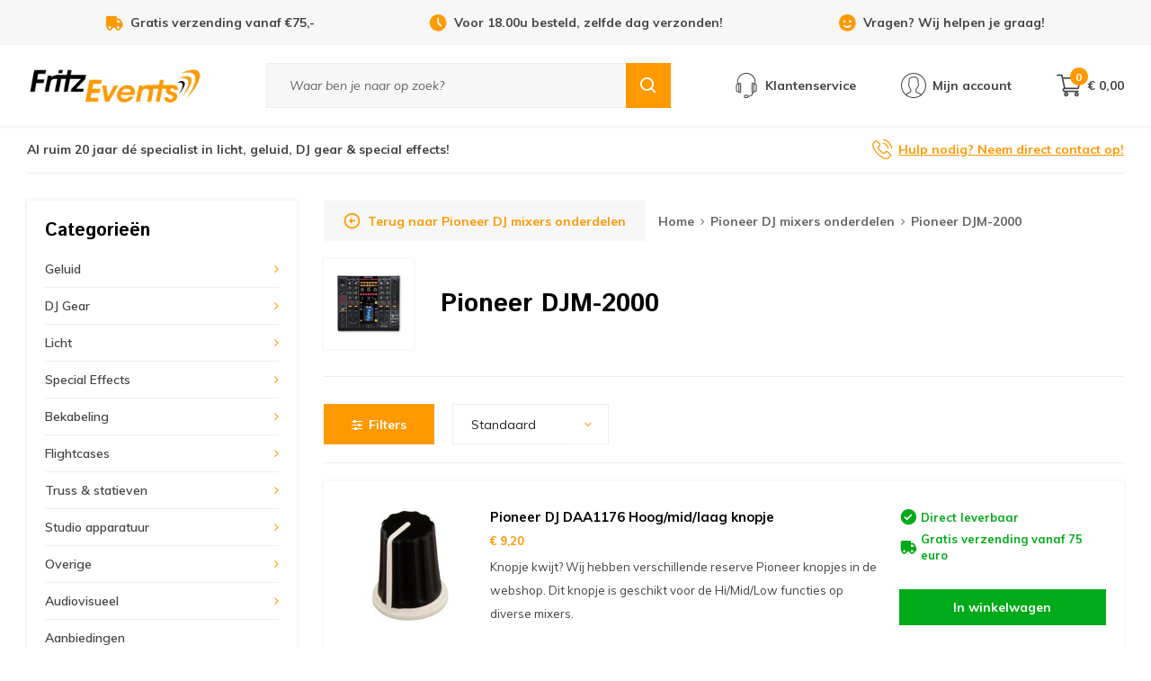

--- FILE ---
content_type: text/html;charset=utf-8
request_url: https://www.fritz-events.nl/pioneer-dj-onderdelen/pioneer-dj-mixers-onderdelen/pioneer-djm-2000/
body_size: 20094
content:
<!DOCTYPE html>
<html lang="nl">
  
  <head>

  <script type="text/javascript">
  var google_tag_params = {

        
            
    'ecomm_pagetype': 'category',
    'ecomm_category': 'Pioneer DJM-2000',
    'ecomm_prodid': '19422186,96509964,68835509,26520134,102230673,102245622,62676869',
    'ecomm_totalvalue': 70.4,
        
        
    
    
            

            
  }
</script><script>
window.dataLayer = [{
	google_tag_params: window.google_tag_params
}];
</script><script type="text/javascript">
	window.dataLayer = window.dataLayer || [];
    
          
        window.dataLayer.push({
      'ecommerce': {                  // Product Impressions
        'currencyCode': 'EUR',
        'impressions':
         [{
        'name': 'DAA1176 Hoog/mid/laag knopje',
        'id': '34706710',
        'price': 9.2,
        'brand': 'Pioneer DJ',
        'category': 'pioneer-dj-onderdelen/pioneer-dj-mixers-onderdelen/pioneer-djm-2000',
        'position': '1'
        },{
        'name': 'DAC2306 Aan/uit drukschakelaar',
        'id': '193280862',
        'price': 7.95,
        'brand': 'Pioneer DJ',
        'category': 'pioneer-dj-onderdelen/pioneer-dj-mixers-onderdelen/pioneer-djm-2000',
        'position': '2'
        },{
        'name': 'DAA1204 Trim/gain knopje voor DJM mixer',
        'id': '135827201',
        'price': 7.5,
        'brand': 'Pioneer DJ',
        'category': 'pioneer-dj-onderdelen/pioneer-dj-mixers-onderdelen/pioneer-djm-2000',
        'position': '3'
        },{
        'name': 'Crossfader voor diverse mixers',
        'id': '47393044',
        'price': 25,
        'brand': 'Pioneer DJ',
        'category': 'pioneer-dj-onderdelen/pioneer-dj-mixers-onderdelen/pioneer-djm-2000',
        'position': '4'
        },{
        'name': 'DAA1308 microfoonlevel knopje',
        'id': '205879947',
        'price': 5.7,
        'brand': 'Pioneer DJ',
        'category': 'pioneer-dj-onderdelen/pioneer-dj-mixers-onderdelen/pioneer-djm-2000',
        'position': '5'
        },{
        'name': 'DAA1250 filter knopje',
        'id': '205920735',
        'price': 9.95,
        'brand': 'Pioneer DJ',
        'category': 'pioneer-dj-onderdelen/pioneer-dj-mixers-onderdelen/pioneer-djm-2000',
        'position': '6'
        },{
        'name': 'DAA1305 Hi-Mid-Low draaiknopje',
        'id': '120498839',
        'price': 5.1,
        'brand': 'Pioneer DJ',
        'category': 'pioneer-dj-onderdelen/pioneer-dj-mixers-onderdelen/pioneer-djm-2000',
        'position': '7'
        }]
      }
    });
        
    
    
        

        
    //         
</script>    
  
<!-- Google Tag Manager -->
<script>(function(w,d,s,l,i){w[l]=w[l]||[];w[l].push({'gtm.start':
new Date().getTime(),event:'gtm.js'});var f=d.getElementsByTagName(s)[0],
j=d.createElement(s),dl=l!='dataLayer'?'&l='+l:'';j.async=true;j.src=
'https://www.googletagmanager.com/gtm.js?id='+i+dl;f.parentNode.insertBefore(j,f);
})(window,document,'script','dataLayer','GTM-P89P8ZG4');</script>
<!-- End Google Tag Manager -->

                                                                                                                                                                                                                            
  <meta charset="utf-8"/>
<!-- [START] 'blocks/head.rain' -->
<!--

  (c) 2008-2026 Lightspeed Netherlands B.V.
  http://www.lightspeedhq.com
  Generated: 17-01-2026 @ 18:54:54

-->
<link rel="canonical" href="https://www.fritz-events.nl/pioneer-dj-onderdelen/pioneer-dj-mixers-onderdelen/pioneer-djm-2000/"/>
<link rel="alternate" href="https://www.fritz-events.nl/index.rss" type="application/rss+xml" title="Nieuwe producten"/>
<meta name="robots" content="noodp,noydir"/>
<meta name="google-site-verification" content="f4vQU-frxTPr-z4rcaMLz3j5N4dir_lYSo95ELbYYw4"/>
<meta name="google-site-verification" content="j0Rgv46JjgjArWOv-V68hR6RO5G9IoU62YjpjEDz3gk"/>
<meta property="og:url" content="https://www.fritz-events.nl/pioneer-dj-onderdelen/pioneer-dj-mixers-onderdelen/pioneer-djm-2000/?source=facebook"/>
<meta property="og:site_name" content="Fritz-Events"/>
<meta property="og:title" content="Pioneer DJM-2000"/>
<meta property="og:description" content="Bij Fritz-Events koop je voordelig DJ gear, luidsprekers, lichteffecten, special effects, podiumdelen en bekabeling. Online of in onze winkel in Cuijk."/>
<!--[if lt IE 9]>
<script src="https://cdn.webshopapp.com/assets/html5shiv.js?2025-02-20"></script>
<![endif]-->
<!-- [END] 'blocks/head.rain' -->
  
  <title>Pioneer DJM-2000</title>
  <meta name="description" content="Bij Fritz-Events koop je voordelig DJ gear, luidsprekers, lichteffecten, special effects, podiumdelen en bekabeling. Online of in onze winkel in Cuijk." />
    <meta http-equiv="X-UA-Compatible" content="IE=edge,chrome=1">
  <meta name="viewport" content="width=device-width, initial-scale=1, maximum-scale=1, user-scalable=0"/>
  <meta name="apple-mobile-web-app-capable" content="yes">
  <meta name="apple-mobile-web-app-status-bar-style" content="black">
  <meta property="fb:app_id" content="966242223397117"/>
  
  <link rel="shortcut icon" href="https://cdn.webshopapp.com/shops/37734/themes/167577/assets/favicon.ico?20260106115359" type="image/x-icon" />
  <link href='//fonts.googleapis.com/css?family=Istok%20Web:300,300i,400,400i,500,500i,600,600i,700,700i,800,800i,900,900i' rel='stylesheet' type='text/css'>
  <link href='//fonts.googleapis.com/css?family=Muli:300,300i,400,400i,500,500i,600,600i,700,700i,800,800i,900,900i' rel='stylesheet' type='text/css'>
  <link rel="stylesheet" href="https://cdn.webshopapp.com/shops/37734/themes/167577/assets/sm-basis.css?2026011214291020201015150318" />
  <link rel="stylesheet" href="https://cdn.webshopapp.com/assets/gui-2-0.css?2025-02-20" />
  <link rel="stylesheet" href="https://cdn.webshopapp.com/assets/gui-responsive-2-0.css?2025-02-20" />
  <link rel="stylesheet" href="https://cdn.webshopapp.com/shops/37734/themes/167577/assets/settings.css?2026011214291020201015150318" />
  <link rel="stylesheet" href="https://cdn.webshopapp.com/shops/37734/themes/167577/assets/style.css?2026011214291020201015150318" />
  <link rel="stylesheet" href="https://cdn.webshopapp.com/shops/37734/themes/167577/assets/custom.css?2026011214291020201015150318" />
  
  <script src="https://cdn.webshopapp.com/assets/jquery-1-9-1.js?2025-02-20"></script>
  <script src="https://cdn.webshopapp.com/assets/jquery-ui-1-10-1.js?2025-02-20"></script>
  <script src="https://cdn.webshopapp.com/assets/gui.js?2025-02-20"></script>
	<script src="https://cdn.webshopapp.com/assets/gui-responsive-2-0.js?2025-02-20"></script>
</head>  
  <body><!-- Google Tag Manager (noscript) --><noscript><iframe src="https://www.googletagmanager.com/ns.html?id=GTM-P89P8ZG4"
height="0" width="0" style="display:none;visibility:hidden"></iframe></noscript><!-- End Google Tag Manager (noscript) --><script type="application/ld+json">
[
			{
    "@context": "http://schema.org",
    "@type": "BreadcrumbList",
    "itemListElement":
    [
      {
        "@type": "ListItem",
        "position": 1,
        "item": {
        	"@id": "https://www.fritz-events.nl/",
        	"name": "Home"
        }
      },
    	    	{
    		"@type": "ListItem",
     		"position": 2,
     		"item":	{
      		"@id": "https://www.fritz-events.nl/pioneer-dj-onderdelen/pioneer-dj-mixers-onderdelen/",
      		"name": "Pioneer DJ mixers onderdelen"
    		}
    	},    	    	{
    		"@type": "ListItem",
     		"position": 3,
     		"item":	{
      		"@id": "https://www.fritz-events.nl/pioneer-dj-onderdelen/pioneer-dj-mixers-onderdelen/pioneer-djm-2000/",
      		"name": "Pioneer DJM-2000"
    		}
    	}    	    ]
  },
      
        
    {
  "@context": "http://schema.org",
  "@id": "https://www.fritz-events.nl/#Organization",
  "@type": "Organization",
  "url": "https://www.fritz-events.nl/", 
  "name": "Fritz-Events",
  "logo": "https://cdn.webshopapp.com/shops/37734/themes/167577/v/2792942/assets/logo.png?20260112142909",
  "telephone": "0485 310 001",
  "email": ""
    }
  ]
</script><div class="mobile-menu mobile-popup" data-popup="menu"><div class="popup-inner"><div class="menu-wrap"><div class="title-small title-font">Categorieën</div><div class="menu"><ul><li class=""><a class="normal-link slide-link" href="javascript:;">Geluid<span class="more-cats"><i class="fa fa-angle-right"></i></span></a><div class="subs"><div class="title-small title-font text-center first-subs subs-back"><i class="fa fa-angle-left"></i>Geluid</div><ul class=""><li class=""><a class="normal-link slide-link" href="javascript:;">Mengpanelen<span class="more-cats"><i class="fa fa-angle-right"></i></span></a><div class="subs"><div class="title-small title-font text-center subs-back"><i class="fa fa-angle-left"></i>Mengpanelen</div><ul class=""><li class=""><a class="normal-link" href="https://www.fritz-events.nl/geluid/mengpanelen/digitale-mengpanelen/">Digitale Mengpanelen</a></li><li class=""><a class="normal-link" href="https://www.fritz-events.nl/geluid/mengpanelen/analoge-mengpanelen/">Analoge Mengpanelen</a></li><li class=""><a class="normal-link" href="https://www.fritz-events.nl/geluid/mengpanelen/personal-monitor-mixers/">Personal monitor mixers</a></li><li class=""><a class="normal-link" href="https://www.fritz-events.nl/geluid/mengpanelen/19-inch-mixers-mengpanelen/">19 Inch mixers &amp; mengpanelen</a></li><li class=""><a class="normal-link" href="https://www.fritz-events.nl/geluid/mengpanelen/zone-mixers/">Zone mixers</a></li><li class=""><a class="normal-link" href="https://www.fritz-events.nl/geluid/mengpanelen/mengpaneel-accessoires-onderdelen/">Mengpaneel accessoires &amp; onderdelen</a></li><li class=""><a class="normal-link" href="https://www.fritz-events.nl/geluid/mengpanelen/dante-interfaces/">Dante interfaces</a></li></ul></div></li><li class=""><a class="normal-link slide-link" href="javascript:;">Speakers<span class="more-cats"><i class="fa fa-angle-right"></i></span></a><div class="subs"><div class="title-small title-font text-center subs-back"><i class="fa fa-angle-left"></i>Speakers</div><ul class=""><li class=""><a class="normal-link" href="https://www.fritz-events.nl/geluid/speakers/speakerset/">Speakerset</a></li><li class=""><a class="normal-link" href="https://www.fritz-events.nl/geluid/speakers/actieve-speakers/">Actieve speakers</a></li><li class=""><a class="normal-link" href="https://www.fritz-events.nl/geluid/speakers/actieve-subwoofers/">Actieve subwoofers</a></li><li class=""><a class="normal-link" href="https://www.fritz-events.nl/geluid/speakers/passieve-speakers/">Passieve speakers</a></li><li class=""><a class="normal-link" href="https://www.fritz-events.nl/geluid/speakers/passieve-subwoofers/">Passieve subwoofers</a></li><li class=""><a class="normal-link" href="https://www.fritz-events.nl/geluid/speakers/draagbare-speakers/">Draagbare speakers</a></li><li class=""><a class="normal-link" href="https://www.fritz-events.nl/geluid/speakers/vloermonitors/">Vloermonitors</a></li><li class=""><a class="normal-link" href="https://www.fritz-events.nl/geluid/speakers/studio-monitor-speakers/">Studio monitor speakers</a></li><li class=""><a class="normal-link" href="https://www.fritz-events.nl/geluid/speakers/installatiespeakers/">Installatiespeakers</a></li><li class=""><a class="normal-link" href="https://www.fritz-events.nl/geluid/speakers/speaker-onderdelen/">Speaker onderdelen</a></li><li class=""><a class="normal-link" href="https://www.fritz-events.nl/geluid/speakers/speaker-wielplaten/">Speaker wielplaten</a></li><li class=""><a class="normal-link" href="https://www.fritz-events.nl/geluid/speakers/line-arrays/">Line Arrays</a></li><li class=""><a class="normal-link" href="https://www.fritz-events.nl/geluid/speakers/speaker-beugels/">Speaker beugels</a></li></ul></div></li><li class=""><a class="normal-link slide-link" href="javascript:;">Audio versterkers<span class="more-cats"><i class="fa fa-angle-right"></i></span></a><div class="subs"><div class="title-small title-font text-center subs-back"><i class="fa fa-angle-left"></i>Audio versterkers</div><ul class=""><li class=""><a class="normal-link" href="https://www.fritz-events.nl/geluid/audio-versterkers/pa-versterkers/">PA versterkers</a></li><li class=""><a class="normal-link" href="https://www.fritz-events.nl/geluid/audio-versterkers/100-volt-versterkers/">100 Volt versterkers</a></li></ul></div></li><li class=""><a class="normal-link slide-link" href="javascript:;">Microfoons<span class="more-cats"><i class="fa fa-angle-right"></i></span></a><div class="subs"><div class="title-small title-font text-center subs-back"><i class="fa fa-angle-left"></i>Microfoons</div><ul class=""><li class=""><a class="normal-link" href="https://www.fritz-events.nl/geluid/microfoons/zangmicrofoons-spraakmicrofoons/">Zangmicrofoons &amp; spraakmicrofoons</a></li><li class=""><a class="normal-link" href="https://www.fritz-events.nl/geluid/microfoons/draadloze-microfoons/">Draadloze microfoons</a></li><li class=""><a class="normal-link" href="https://www.fritz-events.nl/geluid/microfoons/instrument-microfoons/">Instrument microfoons</a></li><li class=""><a class="normal-link" href="https://www.fritz-events.nl/geluid/microfoons/headsets-met-microfoon/">Headsets met microfoon</a></li><li class=""><a class="normal-link" href="https://www.fritz-events.nl/geluid/microfoons/dasspeld-microfoons/">Dasspeld microfoons</a></li><li class=""><a class="normal-link" href="https://www.fritz-events.nl/geluid/microfoons/drum-microfoon-sets/">Drum microfoon sets</a></li><li class=""><a class="normal-link" href="https://www.fritz-events.nl/geluid/microfoons/studio-microfoons/">Studio microfoons</a></li><li class=""><a class="normal-link" href="https://www.fritz-events.nl/geluid/microfoons/zwanenhals-microfoons/">Zwanenhals microfoons</a></li><li class=""><a class="normal-link" href="https://www.fritz-events.nl/geluid/microfoons/usb-microfoons/">USB-microfoons</a></li><li class=""><a class="normal-link" href="https://www.fritz-events.nl/geluid/microfoons/overige-microfoons/">Overige microfoons</a></li><li class=""><a class="normal-link" href="https://www.fritz-events.nl/geluid/microfoons/shotgun-microfoons/">Shotgun microfoons</a></li><li class=""><a class="normal-link" href="https://www.fritz-events.nl/geluid/microfoons/android-ios-microfoons/">Android &amp; iOS microfoons</a></li><li class=""><a class="normal-link" href="https://www.fritz-events.nl/geluid/microfoons/microfoon-accessoires/">Microfoon accessoires</a></li><li class=""><a class="normal-link" href="https://www.fritz-events.nl/geluid/microfoons/microfoonkop/">Microfoonkop</a></li></ul></div></li><li class=""><a class="normal-link slide-link" href="javascript:;">In-ear monitors<span class="more-cats"><i class="fa fa-angle-right"></i></span></a><div class="subs"><div class="title-small title-font text-center subs-back"><i class="fa fa-angle-left"></i>In-ear monitors</div><ul class=""><li class=""><a class="normal-link" href="https://www.fritz-events.nl/geluid/in-ear-monitors/in-ear-sets/">In-ear sets</a></li><li class=""><a class="normal-link" href="https://www.fritz-events.nl/geluid/in-ear-monitors/in-ear-zenders/">In-ear zenders</a></li><li class=""><a class="normal-link" href="https://www.fritz-events.nl/geluid/in-ear-monitors/in-ear-beltpack/">In-ear beltpack</a></li><li class=""><a class="normal-link" href="https://www.fritz-events.nl/geluid/in-ear-monitors/in-ear-accessoires/">In-ear accessoires</a></li><li class=""><a class="normal-link" href="https://www.fritz-events.nl/geluid/in-ear-monitors/in-ear-oordopjes/">In-ear oordopjes</a></li><li class=""><a class="normal-link" href="https://www.fritz-events.nl/geluid/in-ear-monitors/in-ear-onderdelen/">In-ear onderdelen</a></li></ul></div></li><li class=""><a class="normal-link slide-link" href="javascript:;">100 Volt geluidsinstallaties<span class="more-cats"><i class="fa fa-angle-right"></i></span></a><div class="subs"><div class="title-small title-font text-center subs-back"><i class="fa fa-angle-left"></i>100 Volt geluidsinstallaties</div><ul class=""><li class=""><a class="normal-link" href="https://www.fritz-events.nl/geluid/100-volt-geluidsinstallaties/100-volt-speakers/">100 Volt speakers</a></li><li class=""><a class="normal-link" href="https://www.fritz-events.nl/geluid/100-volt-geluidsinstallaties/100-volt-versterkers/">100 volt versterkers</a></li><li class=""><a class="normal-link" href="https://www.fritz-events.nl/geluid/100-volt-geluidsinstallaties/100-volt-accessoires/">100 Volt accessoires</a></li><li class=""><a class="normal-link" href="https://www.fritz-events.nl/geluid/100-volt-geluidsinstallaties/installatie-speakers/">Installatie speakers</a></li></ul></div></li><li class=""><a class="normal-link slide-link" href="javascript:;">Koptelefoons<span class="more-cats"><i class="fa fa-angle-right"></i></span></a><div class="subs"><div class="title-small title-font text-center subs-back"><i class="fa fa-angle-left"></i>Koptelefoons</div><ul class=""><li class=""><a class="normal-link" href="https://www.fritz-events.nl/geluid/koptelefoons/hifi-koptelefoons/">Hifi koptelefoons</a></li><li class=""><a class="normal-link" href="https://www.fritz-events.nl/geluid/koptelefoons/dj-koptelefoons/">DJ Koptelefoons</a></li><li class=""><a class="normal-link" href="https://www.fritz-events.nl/geluid/koptelefoons/studio-koptelefoons/">Studio koptelefoons</a></li><li class=""><a class="normal-link" href="https://www.fritz-events.nl/geluid/koptelefoons/in-ears/">In-ears</a></li><li class=""><a class="normal-link" href="https://www.fritz-events.nl/geluid/koptelefoons/broadcast-koptelefoons/">Broadcast koptelefoons</a></li><li class=""><a class="normal-link" href="https://www.fritz-events.nl/geluid/koptelefoons/koptelefoon-accessoires/">Koptelefoon accessoires</a></li><li class=""><a class="normal-link" href="https://www.fritz-events.nl/geluid/koptelefoons/koptelefoon-onderdelen/">Koptelefoon onderdelen</a></li></ul></div></li><li class=""><a class="normal-link" href="https://www.fritz-events.nl/geluid/audio-afspeelapparatuur/">Audio afspeelapparatuur</a></li><li class=""><a class="normal-link slide-link" href="javascript:;">Randapparatuur<span class="more-cats"><i class="fa fa-angle-right"></i></span></a><div class="subs"><div class="title-small title-font text-center subs-back"><i class="fa fa-angle-left"></i>Randapparatuur</div><ul class=""><li class=""><a class="normal-link" href="https://www.fritz-events.nl/geluid/randapparatuur/di-boxen/">DI Boxen</a></li><li class=""><a class="normal-link" href="https://www.fritz-events.nl/geluid/randapparatuur/crossovers/">Crossovers</a></li><li class=""><a class="normal-link" href="https://www.fritz-events.nl/geluid/randapparatuur/koptelefoon-versterkers/">Koptelefoon versterkers</a></li><li class=""><a class="normal-link" href="https://www.fritz-events.nl/geluid/randapparatuur/microfoon-voorversterkers/">Microfoon voorversterkers</a></li><li class=""><a class="normal-link" href="https://www.fritz-events.nl/geluid/randapparatuur/phono-voorversterkers/">Phono voorversterkers</a></li><li class=""><a class="normal-link" href="https://www.fritz-events.nl/geluid/randapparatuur/audio-splitters-mergers/">Audio splitters &amp; mergers</a></li><li class=""><a class="normal-link" href="https://www.fritz-events.nl/geluid/randapparatuur/speaker-management/">Speaker management</a></li><li class=""><a class="normal-link" href="https://www.fritz-events.nl/geluid/randapparatuur/overige-randapparatuur/">Overige randapparatuur</a></li><li class=""><a class="normal-link" href="https://www.fritz-events.nl/geluid/randapparatuur/analoge-equalizers/">Analoge equalizers</a></li><li class=""><a class="normal-link" href="https://www.fritz-events.nl/geluid/randapparatuur/audio-limiters/">Audio limiters</a></li><li class=""><a class="normal-link" href="https://www.fritz-events.nl/geluid/randapparatuur/draadloze-audio-overdracht/">Draadloze audio overdracht</a></li></ul></div></li><li class=""><a class="normal-link" href="https://www.fritz-events.nl/geluid/megafoons/">Megafoons</a></li><li class=""><a class="normal-link" href="https://www.fritz-events.nl/geluid/overige/">Overige</a></li><li class=""><a class="normal-link" href="https://www.fritz-events.nl/geluid/portable-audio-recording/">Portable audio recording</a></li><li class=""><a class="normal-link slide-link" href="javascript:;">Podcast gear<span class="more-cats"><i class="fa fa-angle-right"></i></span></a><div class="subs"><div class="title-small title-font text-center subs-back"><i class="fa fa-angle-left"></i>Podcast gear</div><ul class=""><li class=""><a class="normal-link" href="https://www.fritz-events.nl/geluid/podcast-gear/podcast-microfoons/">Podcast microfoons</a></li><li class=""><a class="normal-link" href="https://www.fritz-events.nl/geluid/podcast-gear/podcast-koptelefoons/">Podcast koptelefoons</a></li><li class=""><a class="normal-link" href="https://www.fritz-events.nl/geluid/podcast-gear/podcast-mixers/">Podcast mixers</a></li><li class=""><a class="normal-link" href="https://www.fritz-events.nl/geluid/podcast-gear/podcast-audio-interfaces/">Podcast audio interfaces</a></li><li class=""><a class="normal-link" href="https://www.fritz-events.nl/geluid/podcast-gear/podcast-accessoires-13127536/">Podcast accessoires</a></li></ul></div></li></ul></div></li><li class=""><a class="normal-link slide-link" href="javascript:;">DJ Gear<span class="more-cats"><i class="fa fa-angle-right"></i></span></a><div class="subs"><div class="title-small title-font text-center first-subs subs-back"><i class="fa fa-angle-left"></i>DJ Gear</div><ul class=""><li class=""><a class="normal-link" href="https://www.fritz-events.nl/dj-gear/dj-controllers/">DJ Controllers</a></li><li class=""><a class="normal-link" href="https://www.fritz-events.nl/dj-gear/dj-koptelefoons/">DJ Koptelefoons</a></li><li class=""><a class="normal-link" href="https://www.fritz-events.nl/dj-gear/dj-mixers/">DJ Mixers</a></li><li class=""><a class="normal-link" href="https://www.fritz-events.nl/dj-gear/dj-tabletops/">DJ Tabletops</a></li><li class=""><a class="normal-link" href="https://www.fritz-events.nl/dj-gear/19-inch-cd-usb-spelers/">19 inch CD-USB spelers</a></li><li class=""><a class="normal-link" href="https://www.fritz-events.nl/dj-gear/dj-sets/">DJ Sets</a></li><li class=""><a class="normal-link" href="https://www.fritz-events.nl/dj-gear/dj-draaitafels/">DJ Draaitafels</a></li><li class=""><a class="normal-link" href="https://www.fritz-events.nl/dj-gear/platenspeler-naalden-draaitafel-elementen/">Platenspeler naalden &amp; draaitafel elementen</a></li><li class=""><a class="normal-link" href="https://www.fritz-events.nl/dj-gear/dj-effecten-samplers/">DJ effecten &amp; samplers</a></li><li class=""><a class="normal-link" href="https://www.fritz-events.nl/dj-gear/dj-accessoires/">DJ accessoires</a></li><li class=""><a class="normal-link" href="https://www.fritz-events.nl/dj-gear/dj-booths/">DJ-booths</a></li><li class=""><a class="normal-link slide-link" href="javascript:;">Decksavers<span class="more-cats"><i class="fa fa-angle-right"></i></span></a><div class="subs"><div class="title-small title-font text-center subs-back"><i class="fa fa-angle-left"></i>Decksavers</div><ul class=""><li class=""><a class="normal-link" href="https://www.fritz-events.nl/dj-gear/decksavers/dj-speler-decksavers/">DJ Speler Decksavers</a></li><li class=""><a class="normal-link" href="https://www.fritz-events.nl/dj-gear/decksavers/dj-controller-decksavers/">DJ Controller Decksavers</a></li><li class=""><a class="normal-link" href="https://www.fritz-events.nl/dj-gear/decksavers/dj-mixer-decksavers/">DJ Mixer Decksavers</a></li><li class=""><a class="normal-link" href="https://www.fritz-events.nl/dj-gear/decksavers/mengpaneel-decksaver-stofkap/">Mengpaneel Decksaver Stofkap</a></li><li class=""><a class="normal-link" href="https://www.fritz-events.nl/dj-gear/decksavers/draaitafel-decksaver/">Draaitafel Decksaver</a></li></ul></div></li><li class=""><a class="normal-link" href="https://www.fritz-events.nl/dj-gear/dj-speakers/">DJ Speakers</a></li></ul></div></li><li class=""><a class="normal-link slide-link" href="javascript:;">Licht<span class="more-cats"><i class="fa fa-angle-right"></i></span></a><div class="subs"><div class="title-small title-font text-center first-subs subs-back"><i class="fa fa-angle-left"></i>Licht</div><ul class=""><li class=""><a class="normal-link slide-link" href="javascript:;">Lichtsets<span class="more-cats"><i class="fa fa-angle-right"></i></span></a><div class="subs"><div class="title-small title-font text-center subs-back"><i class="fa fa-angle-left"></i>Lichtsets</div><ul class=""><li class=""><a class="normal-link" href="https://www.fritz-events.nl/licht/lichtsets/led-par-sets/">LED par sets</a></li><li class=""><a class="normal-link" href="https://www.fritz-events.nl/licht/lichtsets/lichteffecten-sets/">Lichteffecten sets</a></li></ul></div></li><li class=""><a class="normal-link slide-link" href="javascript:;">Podium verlichting<span class="more-cats"><i class="fa fa-angle-right"></i></span></a><div class="subs"><div class="title-small title-font text-center subs-back"><i class="fa fa-angle-left"></i>Podium verlichting</div><ul class=""><li class=""><a class="normal-link" href="https://www.fritz-events.nl/licht/podium-verlichting/led-parren/">LED parren</a></li><li class=""><a class="normal-link" href="https://www.fritz-events.nl/licht/podium-verlichting/theaterspots/">Theaterspots</a></li><li class=""><a class="normal-link" href="https://www.fritz-events.nl/licht/podium-verlichting/par-spots/">PAR spots</a></li><li class=""><a class="normal-link" href="https://www.fritz-events.nl/licht/podium-verlichting/led-barren/">LED barren</a></li><li class=""><a class="normal-link" href="https://www.fritz-events.nl/licht/podium-verlichting/volgspots/">Volgspots</a></li><li class=""><a class="normal-link" href="https://www.fritz-events.nl/licht/podium-verlichting/pinspots/">Pinspots</a></li></ul></div></li><li class=""><a class="normal-link slide-link" href="javascript:;">Lichteffecten<span class="more-cats"><i class="fa fa-angle-right"></i></span></a><div class="subs"><div class="title-small title-font text-center subs-back"><i class="fa fa-angle-left"></i>Lichteffecten</div><ul class=""><li class=""><a class="normal-link" href="https://www.fritz-events.nl/licht/lichteffecten/led-panelen/">LED panelen</a></li><li class=""><a class="normal-link" href="https://www.fritz-events.nl/licht/lichteffecten/stroboscopen/">Stroboscopen</a></li><li class=""><a class="normal-link" href="https://www.fritz-events.nl/licht/lichteffecten/blinders/">Blinders</a></li><li class=""><a class="normal-link" href="https://www.fritz-events.nl/licht/lichteffecten/blacklights/">Blacklights</a></li></ul></div></li><li class=""><a class="normal-link slide-link" href="javascript:;">Bewegend licht<span class="more-cats"><i class="fa fa-angle-right"></i></span></a><div class="subs"><div class="title-small title-font text-center subs-back"><i class="fa fa-angle-left"></i>Bewegend licht</div><ul class=""><li class=""><a class="normal-link" href="https://www.fritz-events.nl/licht/bewegend-licht/moving-heads/">Moving Heads</a></li><li class=""><a class="normal-link" href="https://www.fritz-events.nl/licht/bewegend-licht/overige-lichteffecten/">Overige lichteffecten</a></li><li class=""><a class="normal-link" href="https://www.fritz-events.nl/licht/bewegend-licht/scanners/">Scanners</a></li><li class=""><a class="normal-link" href="https://www.fritz-events.nl/licht/bewegend-licht/lasers/">Lasers</a></li><li class=""><a class="normal-link" href="https://www.fritz-events.nl/licht/bewegend-licht/spiegelbollen/">Spiegelbollen</a></li><li class=""><a class="normal-link" href="https://www.fritz-events.nl/licht/bewegend-licht/spiegelbol-motor/">Spiegelbol motor</a></li></ul></div></li><li class=""><a class="normal-link slide-link" href="javascript:;">Sfeerverlichting<span class="more-cats"><i class="fa fa-angle-right"></i></span></a><div class="subs"><div class="title-small title-font text-center subs-back"><i class="fa fa-angle-left"></i>Sfeerverlichting</div><ul class=""><li class=""><a class="normal-link" href="https://www.fritz-events.nl/licht/sfeerverlichting/led-strips-lichtslangen/">LED strips &amp; lichtslangen</a></li><li class=""><a class="normal-link" href="https://www.fritz-events.nl/licht/sfeerverlichting/lichtsnoeren/">Lichtsnoeren</a></li><li class=""><a class="normal-link" href="https://www.fritz-events.nl/licht/sfeerverlichting/sfeer-lichteffecten/">Sfeer lichteffecten</a></li></ul></div></li><li class=""><a class="normal-link slide-link" href="javascript:;">Lichtsturing<span class="more-cats"><i class="fa fa-angle-right"></i></span></a><div class="subs"><div class="title-small title-font text-center subs-back"><i class="fa fa-angle-left"></i>Lichtsturing</div><ul class=""><li class=""><a class="normal-link" href="https://www.fritz-events.nl/licht/lichtsturing/dmx-controllers/">DMX Controllers</a></li><li class=""><a class="normal-link" href="https://www.fritz-events.nl/licht/lichtsturing/led-controllers/">LED controllers</a></li><li class=""><a class="normal-link" href="https://www.fritz-events.nl/licht/lichtsturing/dmx-splitters-boosters/">DMX splitters &amp; boosters</a></li><li class=""><a class="normal-link" href="https://www.fritz-events.nl/licht/lichtsturing/dmx-software/">DMX software</a></li><li class=""><a class="normal-link" href="https://www.fritz-events.nl/licht/lichtsturing/schakelpanelen/">Schakelpanelen</a></li><li class=""><a class="normal-link" href="https://www.fritz-events.nl/licht/lichtsturing/dimmerpacks/">Dimmerpacks</a></li><li class=""><a class="normal-link" href="https://www.fritz-events.nl/licht/lichtsturing/switchpacks/">Switchpacks</a></li><li class=""><a class="normal-link" href="https://www.fritz-events.nl/licht/lichtsturing/draadloze-dmx-controllers/">Draadloze DMX controllers</a></li><li class=""><a class="normal-link" href="https://www.fritz-events.nl/licht/lichtsturing/dmx-voetcontrollers/">DMX Voetcontrollers</a></li><li class=""><a class="normal-link" href="https://www.fritz-events.nl/licht/lichtsturing/overige-lichtcontrollers-accessoires/">Overige lichtcontrollers &amp; accessoires</a></li></ul></div></li><li class=""><a class="normal-link" href="https://www.fritz-events.nl/licht/buitenverlichting/">Buitenverlichting</a></li><li class=""><a class="normal-link slide-link" href="javascript:;">Lampen<span class="more-cats"><i class="fa fa-angle-right"></i></span></a><div class="subs"><div class="title-small title-font text-center subs-back"><i class="fa fa-angle-left"></i>Lampen</div><ul class=""><li class=""><a class="normal-link" href="https://www.fritz-events.nl/licht/lampen/led-gloeilampen/">LED gloeilampen</a></li><li class=""><a class="normal-link" href="https://www.fritz-events.nl/licht/lampen/par-lampen/">PAR lampen</a></li><li class=""><a class="normal-link" href="https://www.fritz-events.nl/licht/lampen/blacklight-lampen/">Blacklight lampen</a></li><li class=""><a class="normal-link" href="https://www.fritz-events.nl/licht/lampen/gasontladingslampen/">Gasontladingslampen</a></li><li class=""><a class="normal-link" href="https://www.fritz-events.nl/licht/lampen/gx53-lampen/">GX5.3 lampen</a></li><li class=""><a class="normal-link" href="https://www.fritz-events.nl/licht/lampen/g635-lampen/">G6.35 lampen</a></li><li class=""><a class="normal-link" href="https://www.fritz-events.nl/licht/lampen/g95-lampen/">G9.5 lampen</a></li><li class=""><a class="normal-link" href="https://www.fritz-events.nl/licht/lampen/gx95-lampen/">GX9.5 lampen</a></li><li class=""><a class="normal-link" href="https://www.fritz-events.nl/licht/lampen/gy95-lampen/">GY9.5 lampen</a></li></ul></div></li><li class=""><a class="normal-link slide-link" href="javascript:;">Verlichting toebehoren<span class="more-cats"><i class="fa fa-angle-right"></i></span></a><div class="subs"><div class="title-small title-font text-center subs-back"><i class="fa fa-angle-left"></i>Verlichting toebehoren</div><ul class=""><li class=""><a class="normal-link" href="https://www.fritz-events.nl/licht/verlichting-toebehoren/lichtfilters/">Lichtfilters</a></li><li class=""><a class="normal-link" href="https://www.fritz-events.nl/licht/verlichting-toebehoren/licht-afstandsbedieningen/">Licht afstandsbedieningen</a></li><li class=""><a class="normal-link" href="https://www.fritz-events.nl/licht/verlichting-toebehoren/zaklampen/">Zaklampen</a></li><li class=""><a class="normal-link" href="https://www.fritz-events.nl/licht/verlichting-toebehoren/barndoors/">Barndoors</a></li><li class=""><a class="normal-link" href="https://www.fritz-events.nl/licht/verlichting-toebehoren/licht-filterframes/">Licht filterframes</a></li><li class=""><a class="normal-link" href="https://www.fritz-events.nl/licht/verlichting-toebehoren/verlichting-lenzen-beamshapers/">Verlichting lenzen &amp; beamshapers</a></li><li class=""><a class="normal-link" href="https://www.fritz-events.nl/licht/verlichting-toebehoren/overige-verlichting-toebehoren/">Overige verlichting toebehoren</a></li></ul></div></li><li class=""><a class="normal-link slide-link" href="javascript:;">LED verlichting met accu<span class="more-cats"><i class="fa fa-angle-right"></i></span></a><div class="subs"><div class="title-small title-font text-center subs-back"><i class="fa fa-angle-left"></i>LED verlichting met accu</div><ul class=""><li class=""><a class="normal-link" href="https://www.fritz-events.nl/licht/led-verlichting-met-accu/accu-led-spots/">Accu LED spots</a></li><li class=""><a class="normal-link" href="https://www.fritz-events.nl/licht/led-verlichting-met-accu/accessoires-voor-accu-led-spots/">Accessoires voor accu LED spots</a></li></ul></div></li></ul></div></li><li class=""><a class="normal-link slide-link" href="javascript:;">Special Effects<span class="more-cats"><i class="fa fa-angle-right"></i></span></a><div class="subs"><div class="title-small title-font text-center first-subs subs-back"><i class="fa fa-angle-left"></i>Special Effects</div><ul class=""><li class=""><a class="normal-link slide-link" href="javascript:;">Confetti effecten<span class="more-cats"><i class="fa fa-angle-right"></i></span></a><div class="subs"><div class="title-small title-font text-center subs-back"><i class="fa fa-angle-left"></i>Confetti effecten</div><ul class=""><li class=""><a class="normal-link" href="https://www.fritz-events.nl/special-effects/confetti-effecten/confetti-shooters-guns/">Confetti shooters &amp; guns</a></li><li class=""><a class="normal-link" href="https://www.fritz-events.nl/special-effects/confetti-effecten/confetti/">Confetti</a></li><li class=""><a class="normal-link" href="https://www.fritz-events.nl/special-effects/confetti-effecten/confetti-streamers/">Confetti streamers</a></li><li class=""><a class="normal-link" href="https://www.fritz-events.nl/special-effects/confetti-effecten/handheld-confetti-kanon/">Handheld confetti kanon</a></li><li class=""><a class="normal-link" href="https://www.fritz-events.nl/special-effects/confetti-effecten/handheld-streamer-kanon/">Handheld streamer kanon</a></li><li class=""><a class="normal-link" href="https://www.fritz-events.nl/special-effects/confetti-effecten/elektrische-confetti-kanon/">Elektrische confetti kanon</a></li><li class=""><a class="normal-link" href="https://www.fritz-events.nl/special-effects/confetti-effecten/elektrische-streamer-kanon/">Elektrische streamer kanon</a></li><li class=""><a class="normal-link" href="https://www.fritz-events.nl/special-effects/confetti-effecten/powderfetti-per-zak/">Powderfetti per zak</a></li></ul></div></li><li class=""><a class="normal-link" href="https://www.fritz-events.nl/special-effects/rookmachines/">Rookmachines</a></li><li class=""><a class="normal-link" href="https://www.fritz-events.nl/special-effects/hazers-fazers/">Hazers &amp; fazers</a></li><li class=""><a class="normal-link" href="https://www.fritz-events.nl/special-effects/bellenblaasmachines/">Bellenblaasmachines</a></li><li class=""><a class="normal-link" href="https://www.fritz-events.nl/special-effects/sneeuwmachines/">Sneeuwmachines</a></li><li class=""><a class="normal-link slide-link" href="javascript:;">Vloeistoffen<span class="more-cats"><i class="fa fa-angle-right"></i></span></a><div class="subs"><div class="title-small title-font text-center subs-back"><i class="fa fa-angle-left"></i>Vloeistoffen</div><ul class=""><li class=""><a class="normal-link" href="https://www.fritz-events.nl/special-effects/vloeistoffen/rookvloeistoffen/">Rookvloeistoffen</a></li><li class=""><a class="normal-link" href="https://www.fritz-events.nl/special-effects/vloeistoffen/bellenblaasvloeistoffen/">Bellenblaasvloeistoffen</a></li><li class=""><a class="normal-link" href="https://www.fritz-events.nl/special-effects/vloeistoffen/hazervloeistoffen/">Hazervloeistoffen</a></li><li class=""><a class="normal-link" href="https://www.fritz-events.nl/special-effects/vloeistoffen/sneeuwvloeistoffen-en-schuimvloeistoffen/">Sneeuwvloeistoffen en schuimvloeistoffen</a></li><li class=""><a class="normal-link" href="https://www.fritz-events.nl/special-effects/vloeistoffen/geurvloeistoffen-en-reinigingsvloeistoffen/">Geurvloeistoffen en reinigingsvloeistoffen</a></li></ul></div></li><li class=""><a class="normal-link" href="https://www.fritz-events.nl/special-effects/co2-effecten/">CO2 effecten</a></li><li class=""><a class="normal-link" href="https://www.fritz-events.nl/special-effects/valdoek-systemen/">Valdoek systemen</a></li><li class=""><a class="normal-link" href="https://www.fritz-events.nl/special-effects/effectcontrollers/">Effectcontrollers</a></li><li class=""><a class="normal-link" href="https://www.fritz-events.nl/special-effects/ventilators/">Ventilators</a></li><li class=""><a class="normal-link" href="https://www.fritz-events.nl/special-effects/schuimmachines/">Schuimmachines</a></li><li class=""><a class="normal-link" href="https://www.fritz-events.nl/special-effects/special-effect-onderdelen/">Special effect onderdelen</a></li><li class=""><a class="normal-link" href="https://www.fritz-events.nl/special-effects/special-effect-flightcases/">Special effect flightcases</a></li><li class=""><a class="normal-link" href="https://www.fritz-events.nl/special-effects/special-effect-accessoires/">Special effect accessoires</a></li></ul></div></li><li class=""><a class="normal-link slide-link" href="javascript:;">Bekabeling<span class="more-cats"><i class="fa fa-angle-right"></i></span></a><div class="subs"><div class="title-small title-font text-center first-subs subs-back"><i class="fa fa-angle-left"></i>Bekabeling</div><ul class=""><li class=""><a class="normal-link slide-link" href="javascript:;">Verloopkabels &amp; verlooppluggen<span class="more-cats"><i class="fa fa-angle-right"></i></span></a><div class="subs"><div class="title-small title-font text-center subs-back"><i class="fa fa-angle-left"></i>Verloopkabels &amp; verlooppluggen</div><ul class=""><li class=""><a class="normal-link" href="https://www.fritz-events.nl/bekabeling/verloopkabels-verlooppluggen/xlr/">XLR</a></li><li class=""><a class="normal-link" href="https://www.fritz-events.nl/bekabeling/verloopkabels-verlooppluggen/xlr-naar-tulp-of-rca/">XLR naar Tulp of RCA</a></li><li class=""><a class="normal-link" href="https://www.fritz-events.nl/bekabeling/verloopkabels-verlooppluggen/xlr-naar-jack/">XLR naar Jack</a></li><li class=""><a class="normal-link" href="https://www.fritz-events.nl/bekabeling/verloopkabels-verlooppluggen/jack/">Jack</a></li><li class=""><a class="normal-link" href="https://www.fritz-events.nl/bekabeling/verloopkabels-verlooppluggen/jack-naar-tulp-of-rca/">Jack naar Tulp of RCA</a></li><li class=""><a class="normal-link" href="https://www.fritz-events.nl/bekabeling/verloopkabels-verlooppluggen/tulp-of-rca/">Tulp of RCA</a></li><li class=""><a class="normal-link" href="https://www.fritz-events.nl/bekabeling/verloopkabels-verlooppluggen/usb-c-naar-audio/">USB-C naar audio</a></li><li class=""><a class="normal-link" href="https://www.fritz-events.nl/bekabeling/verloopkabels-verlooppluggen/lightning-naar-audio/">Lightning naar audio</a></li><li class=""><a class="normal-link" href="https://www.fritz-events.nl/bekabeling/verloopkabels-verlooppluggen/xlr-naar-speaker-of-speakon/">XLR naar Speaker of Speakon</a></li><li class=""><a class="normal-link" href="https://www.fritz-events.nl/bekabeling/verloopkabels-verlooppluggen/jack-naar-speaker-of-speakon/">Jack naar Speaker of Speakon</a></li><li class=""><a class="normal-link" href="https://www.fritz-events.nl/bekabeling/verloopkabels-verlooppluggen/speakon/">Speakon</a></li><li class=""><a class="normal-link" href="https://www.fritz-events.nl/bekabeling/verloopkabels-verlooppluggen/overige-verloopkabels-verlooppluggen/">Overige verloopkabels &amp; verlooppluggen</a></li><li class=""><a class="normal-link" href="https://www.fritz-events.nl/bekabeling/verloopkabels-verlooppluggen/usb-c-naar-lightning/">USB-C naar Lightning</a></li></ul></div></li><li class=""><a class="normal-link slide-link" href="javascript:;">Audiopluggen &amp; chassisdelen<span class="more-cats"><i class="fa fa-angle-right"></i></span></a><div class="subs"><div class="title-small title-font text-center subs-back"><i class="fa fa-angle-left"></i>Audiopluggen &amp; chassisdelen</div><ul class=""><li class=""><a class="normal-link" href="https://www.fritz-events.nl/bekabeling/audiopluggen-chassisdelen/xlr-pluggen-chassisdelen/">XLR pluggen &amp; chassisdelen</a></li><li class=""><a class="normal-link" href="https://www.fritz-events.nl/bekabeling/audiopluggen-chassisdelen/jackpluggen-chassisdelen/">Jackpluggen &amp; chassisdelen</a></li><li class=""><a class="normal-link" href="https://www.fritz-events.nl/bekabeling/audiopluggen-chassisdelen/luidsprekerpluggen-chassisdelen/">Luidsprekerpluggen &amp; chassisdelen</a></li><li class=""><a class="normal-link" href="https://www.fritz-events.nl/bekabeling/audiopluggen-chassisdelen/rca-pluggen-chassisdelen/">RCA pluggen &amp; chassisdelen</a></li><li class=""><a class="normal-link" href="https://www.fritz-events.nl/bekabeling/audiopluggen-chassisdelen/kleurcodering-kabels/">Kleurcodering kabels</a></li><li class=""><a class="normal-link" href="https://www.fritz-events.nl/bekabeling/audiopluggen-chassisdelen/audioplug-audiochassis-accessoires/">Audioplug- &amp; audiochassis accessoires</a></li><li class=""><a class="normal-link" href="https://www.fritz-events.nl/bekabeling/audiopluggen-chassisdelen/audio-chassis-bevestigingsmaterialen/">Audio chassis bevestigingsmaterialen</a></li><li class=""><a class="normal-link" href="https://www.fritz-events.nl/bekabeling/audiopluggen-chassisdelen/mini-xlr/">Mini XLR</a></li></ul></div></li><li class=""><a class="normal-link slide-link" href="javascript:;">Audiokabels<span class="more-cats"><i class="fa fa-angle-right"></i></span></a><div class="subs"><div class="title-small title-font text-center subs-back"><i class="fa fa-angle-left"></i>Audiokabels</div><ul class=""><li class=""><a class="normal-link" href="https://www.fritz-events.nl/bekabeling/audiokabels/xlr-kabels/">XLR kabels</a></li><li class=""><a class="normal-link" href="https://www.fritz-events.nl/bekabeling/audiokabels/jack-kabels/">Jack kabels</a></li><li class=""><a class="normal-link" href="https://www.fritz-events.nl/bekabeling/audiokabels/speakerkabels/">Speakerkabels</a></li><li class=""><a class="normal-link" href="https://www.fritz-events.nl/bekabeling/audiokabels/rca-tulp-kabels/">RCA/tulp kabels</a></li><li class=""><a class="normal-link" href="https://www.fritz-events.nl/bekabeling/audiokabels/audio-power-signaal-combikabels/">Audio power &amp; signaal combikabels</a></li><li class=""><a class="normal-link" href="https://www.fritz-events.nl/bekabeling/audiokabels/patchkabels/">Patchkabels</a></li><li class=""><a class="normal-link" href="https://www.fritz-events.nl/bekabeling/audiokabels/signaalkabel-per-meter-of-rol/">Signaalkabel per meter of rol</a></li><li class=""><a class="normal-link" href="https://www.fritz-events.nl/bekabeling/audiokabels/speakerkabel-per-meter-of-rol/">Speakerkabel per meter of rol</a></li><li class=""><a class="normal-link" href="https://www.fritz-events.nl/bekabeling/audiokabels/audiokabels-met-terminal-block-3p/">Audiokabels met terminal block 3p</a></li></ul></div></li><li class=""><a class="normal-link slide-link" href="javascript:;">Lichtkabels<span class="more-cats"><i class="fa fa-angle-right"></i></span></a><div class="subs"><div class="title-small title-font text-center subs-back"><i class="fa fa-angle-left"></i>Lichtkabels</div><ul class=""><li class=""><a class="normal-link" href="https://www.fritz-events.nl/bekabeling/lichtkabels/dmx-kabels/">DMX kabels</a></li><li class=""><a class="normal-link" href="https://www.fritz-events.nl/bekabeling/lichtkabels/dmx-kabels-per-meter-of-rol/">DMX kabels per meter of rol</a></li><li class=""><a class="normal-link" href="https://www.fritz-events.nl/bekabeling/lichtkabels/multikabels-licht/">Multikabels licht</a></li><li class=""><a class="normal-link" href="https://www.fritz-events.nl/bekabeling/lichtkabels/combikabels/">Combikabels</a></li><li class=""><a class="normal-link" href="https://www.fritz-events.nl/bekabeling/lichtkabels/waterbestendige-lichtkabels/">Waterbestendige lichtkabels</a></li><li class=""><a class="normal-link" href="https://www.fritz-events.nl/bekabeling/lichtkabels/dmx-verloopkabels-pluggen/">DMX verloopkabels &amp; pluggen</a></li><li class=""><a class="normal-link" href="https://www.fritz-events.nl/bekabeling/lichtkabels/dmx-terminators/">DMX terminators</a></li></ul></div></li><li class=""><a class="normal-link" href="https://www.fritz-events.nl/bekabeling/bnc-antennekabels/">BNC antennekabels</a></li><li class=""><a class="normal-link slide-link" href="javascript:;">Stroomkabels<span class="more-cats"><i class="fa fa-angle-right"></i></span></a><div class="subs"><div class="title-small title-font text-center subs-back"><i class="fa fa-angle-left"></i>Stroomkabels</div><ul class=""><li class=""><a class="normal-link" href="https://www.fritz-events.nl/bekabeling/stroomkabels/230v-aansluitingen/">230V Aansluitingen</a></li><li class=""><a class="normal-link" href="https://www.fritz-events.nl/bekabeling/stroomkabels/230v-verlengsnoeren/">230V Verlengsnoeren</a></li><li class=""><a class="normal-link" href="https://www.fritz-events.nl/bekabeling/stroomkabels/230v-aansluitsnoeren/">230V Aansluitsnoeren</a></li><li class=""><a class="normal-link" href="https://www.fritz-events.nl/bekabeling/stroomkabels/230v-stekkerdozen/">230V Stekkerdozen</a></li><li class=""><a class="normal-link" href="https://www.fritz-events.nl/bekabeling/stroomkabels/380v-krachtstroom-stekkers/">380V Krachtstroom stekkers</a></li><li class=""><a class="normal-link" href="https://www.fritz-events.nl/bekabeling/stroomkabels/380v-krachtstroomkabels/">380V Krachtstroomkabels</a></li><li class=""><a class="normal-link" href="https://www.fritz-events.nl/bekabeling/stroomkabels/380v-krachtstroom-verdeler/">380V Krachtstroom verdeler</a></li><li class=""><a class="normal-link" href="https://www.fritz-events.nl/bekabeling/stroomkabels/stroomkabels-per-meter-of-rol/">Stroomkabels per meter of rol</a></li><li class=""><a class="normal-link" href="https://www.fritz-events.nl/bekabeling/stroomkabels/waterdichte-stroomkabels/">Waterdichte stroomkabels</a></li><li class=""><a class="normal-link" href="https://www.fritz-events.nl/bekabeling/stroomkabels/overige-aansluitingen-accessoires/">Overige aansluitingen &amp; accessoires</a></li><li class=""><a class="normal-link" href="https://www.fritz-events.nl/bekabeling/stroomkabels/stroomadapters/">Stroomadapters</a></li><li class=""><a class="normal-link" href="https://www.fritz-events.nl/bekabeling/stroomkabels/stroomkabel-kleurcodering/">Stroomkabel kleurcodering</a></li><li class=""><a class="normal-link" href="https://www.fritz-events.nl/bekabeling/stroomkabels/oplaadkabels/">Oplaadkabels</a></li></ul></div></li><li class=""><a class="normal-link slide-link" href="javascript:;">Datakabels<span class="more-cats"><i class="fa fa-angle-right"></i></span></a><div class="subs"><div class="title-small title-font text-center subs-back"><i class="fa fa-angle-left"></i>Datakabels</div><ul class=""><li class=""><a class="normal-link" href="https://www.fritz-events.nl/bekabeling/datakabels/utp-kabels-connectors/">UTP kabels &amp; connectors</a></li><li class=""><a class="normal-link" href="https://www.fritz-events.nl/bekabeling/datakabels/midi-kabels/">MIDI kabels</a></li><li class=""><a class="normal-link" href="https://www.fritz-events.nl/bekabeling/datakabels/usb-kabels-connectors/">USB kabels &amp; connectors</a></li><li class=""><a class="normal-link" href="https://www.fritz-events.nl/bekabeling/datakabels/firewire-kabels-en-connectors/">Firewire kabels en connectors</a></li><li class=""><a class="normal-link" href="https://www.fritz-events.nl/bekabeling/datakabels/optische-toslink-kabels/">Optische Toslink kabels</a></li><li class=""><a class="normal-link" href="https://www.fritz-events.nl/bekabeling/datakabels/overige-datakabels/">Overige datakabels</a></li></ul></div></li><li class=""><a class="normal-link slide-link" href="javascript:;">Videokabels<span class="more-cats"><i class="fa fa-angle-right"></i></span></a><div class="subs"><div class="title-small title-font text-center subs-back"><i class="fa fa-angle-left"></i>Videokabels</div><ul class=""><li class=""><a class="normal-link" href="https://www.fritz-events.nl/bekabeling/videokabels/bnc-kabels-chassisdelen-pluggen/">BNC kabels, chassisdelen &amp; pluggen</a></li><li class=""><a class="normal-link" href="https://www.fritz-events.nl/bekabeling/videokabels/tulp-video-kabels/">Tulp video kabels</a></li><li class=""><a class="normal-link" href="https://www.fritz-events.nl/bekabeling/videokabels/s-vhs-kabels/">S-VHS kabels</a></li><li class=""><a class="normal-link" href="https://www.fritz-events.nl/bekabeling/videokabels/vga-kabels/">VGA kabels</a></li><li class=""><a class="normal-link" href="https://www.fritz-events.nl/bekabeling/videokabels/video-verloopkabels/">Video verloopkabels</a></li><li class=""><a class="normal-link" href="https://www.fritz-events.nl/bekabeling/videokabels/d-sub-verloopadapters/">D-Sub verloopadapters</a></li><li class=""><a class="normal-link" href="https://www.fritz-events.nl/bekabeling/videokabels/hdmi-kabels-en-verloopadapters/">HDMI kabels en verloopadapters</a></li><li class=""><a class="normal-link" href="https://www.fritz-events.nl/bekabeling/videokabels/video-verloopadapters/">Video verloopadapters</a></li><li class=""><a class="normal-link" href="https://www.fritz-events.nl/bekabeling/videokabels/coax-kabels/">Coax kabels</a></li><li class=""><a class="normal-link" href="https://www.fritz-events.nl/bekabeling/videokabels/overige-videokabels-verloopadapters/">Overige videokabels &amp; verloopadapters</a></li></ul></div></li><li class=""><a class="normal-link slide-link" href="javascript:;">Multikabels &amp; multiconnectors<span class="more-cats"><i class="fa fa-angle-right"></i></span></a><div class="subs"><div class="title-small title-font text-center subs-back"><i class="fa fa-angle-left"></i>Multikabels &amp; multiconnectors</div><ul class=""><li class=""><a class="normal-link" href="https://www.fritz-events.nl/bekabeling/multikabels-multiconnectors/studio-multikabels/">Studio multikabels</a></li><li class=""><a class="normal-link" href="https://www.fritz-events.nl/bekabeling/multikabels-multiconnectors/multikabel-stagebox/">Multikabel stagebox</a></li><li class=""><a class="normal-link" href="https://www.fritz-events.nl/bekabeling/multikabels-multiconnectors/multikabels-op-haspel/">Multikabels op haspel</a></li><li class=""><a class="normal-link" href="https://www.fritz-events.nl/bekabeling/multikabels-multiconnectors/multikabel-per-meter-of-rol/">Multikabel per meter of rol</a></li><li class=""><a class="normal-link" href="https://www.fritz-events.nl/bekabeling/multikabels-multiconnectors/multikabel-accessoires/">Multikabel accessoires</a></li><li class=""><a class="normal-link" href="https://www.fritz-events.nl/bekabeling/multikabels-multiconnectors/stagebox-multiconnectors/">Stagebox multiconnectors</a></li></ul></div></li><li class=""><a class="normal-link" href="https://www.fritz-events.nl/bekabeling/kabelbruggen/">Kabelbruggen</a></li><li class=""><a class="normal-link slide-link" href="javascript:;">Stagebox<span class="more-cats"><i class="fa fa-angle-right"></i></span></a><div class="subs"><div class="title-small title-font text-center subs-back"><i class="fa fa-angle-left"></i>Stagebox</div><ul class=""><li class=""><a class="normal-link" href="https://www.fritz-events.nl/bekabeling/stagebox/stagebox/">Stagebox</a></li><li class=""><a class="normal-link" href="https://www.fritz-events.nl/bekabeling/stagebox/inbouw-stagebox/">Inbouw stagebox</a></li><li class=""><a class="normal-link" href="https://www.fritz-events.nl/bekabeling/stagebox/stagebox-onderdelen/">Stagebox onderdelen</a></li></ul></div></li><li class=""><a class="normal-link slide-link" href="javascript:;">Kabelbinders<span class="more-cats"><i class="fa fa-angle-right"></i></span></a><div class="subs"><div class="title-small title-font text-center subs-back"><i class="fa fa-angle-left"></i>Kabelbinders</div><ul class=""><li class=""><a class="normal-link" href="https://www.fritz-events.nl/bekabeling/kabelbinders/kabelbinders/">Kabelbinders</a></li><li class=""><a class="normal-link" href="https://www.fritz-events.nl/bekabeling/kabelbinders/tie-wraps/">Tie-wraps</a></li><li class=""><a class="normal-link" href="https://www.fritz-events.nl/bekabeling/kabelbinders/kabelbinder-klittenband/">Kabelbinder klittenband</a></li></ul></div></li><li class=""><a class="normal-link" href="https://www.fritz-events.nl/bekabeling/krimpkous/">Krimpkous</a></li><li class=""><a class="normal-link" href="https://www.fritz-events.nl/bekabeling/kabel-accessoires/">Kabel accessoires</a></li><li class=""><a class="normal-link slide-link" href="javascript:;">Lege Kabelhaspels en Accessoires<span class="more-cats"><i class="fa fa-angle-right"></i></span></a><div class="subs"><div class="title-small title-font text-center subs-back"><i class="fa fa-angle-left"></i>Lege Kabelhaspels en Accessoires</div><ul class=""><li class=""><a class="normal-link" href="https://www.fritz-events.nl/bekabeling/lege-kabelhaspels-en-accessoires/lege-kabelhaspels/">Lege kabelhaspels</a></li><li class=""><a class="normal-link" href="https://www.fritz-events.nl/bekabeling/lege-kabelhaspels-en-accessoires/kabelhaspel-accessoires/">Kabelhaspel accessoires</a></li></ul></div></li></ul></div></li><li class=""><a class="normal-link slide-link" href="javascript:;">Flightcases<span class="more-cats"><i class="fa fa-angle-right"></i></span></a><div class="subs"><div class="title-small title-font text-center first-subs subs-back"><i class="fa fa-angle-left"></i>Flightcases</div><ul class=""><li class=""><a class="normal-link slide-link" href="javascript:;">Flightcases<span class="more-cats"><i class="fa fa-angle-right"></i></span></a><div class="subs"><div class="title-small title-font text-center subs-back"><i class="fa fa-angle-left"></i>Flightcases</div><ul class=""><li class=""><a class="normal-link" href="https://www.fritz-events.nl/flightcases/flightcases/flightcases-19-inch/">Flightcases 19 inch</a></li><li class=""><a class="normal-link" href="https://www.fritz-events.nl/flightcases/flightcases/combi-flightcases-19-inch/">Combi-flightcases 19 inch</a></li><li class=""><a class="normal-link" href="https://www.fritz-events.nl/flightcases/flightcases/universele-flightcases/">Universele flightcases</a></li><li class=""><a class="normal-link" href="https://www.fritz-events.nl/flightcases/flightcases/dj-set-flightcases/">DJ set flightcases</a></li><li class=""><a class="normal-link" href="https://www.fritz-events.nl/flightcases/flightcases/dj-controller-flightcases/">DJ controller flightcases</a></li><li class=""><a class="normal-link" href="https://www.fritz-events.nl/flightcases/flightcases/tabletop-of-cd-speler-flightcases/">Tabletop of CD-speler flightcases</a></li><li class=""><a class="normal-link" href="https://www.fritz-events.nl/flightcases/flightcases/microfoon-flightcases/">Microfoon flightcases</a></li><li class=""><a class="normal-link" href="https://www.fritz-events.nl/flightcases/flightcases/flightcases-mengpaneel/">Flightcases mengpaneel</a></li><li class=""><a class="normal-link" href="https://www.fritz-events.nl/flightcases/flightcases/lichteffect-flightcases/">Lichteffect flightcases</a></li><li class=""><a class="normal-link" href="https://www.fritz-events.nl/flightcases/flightcases/dmx-controller-flightcases/">DMX-controller flightcases</a></li><li class=""><a class="normal-link" href="https://www.fritz-events.nl/flightcases/flightcases/speaker-flightcases/">Speaker flightcases</a></li><li class=""><a class="normal-link" href="https://www.fritz-events.nl/flightcases/flightcases/special-effect-flightcases/">Special effect flightcases</a></li><li class=""><a class="normal-link" href="https://www.fritz-events.nl/flightcases/flightcases/statieven-flightcases/">Statieven flightcases</a></li><li class=""><a class="normal-link" href="https://www.fritz-events.nl/flightcases/flightcases/spiegelbol-flightcases/">Spiegelbol flightcases</a></li><li class=""><a class="normal-link" href="https://www.fritz-events.nl/flightcases/flightcases/draaitafel-flightcases/">Draaitafel flightcases</a></li><li class=""><a class="normal-link" href="https://www.fritz-events.nl/flightcases/flightcases/keyboard-flightcases/">Keyboard flightcases</a></li><li class=""><a class="normal-link" href="https://www.fritz-events.nl/flightcases/flightcases/truss-en-rigging-flightcases/">Truss en rigging flightcases</a></li><li class=""><a class="normal-link" href="https://www.fritz-events.nl/flightcases/flightcases/wielplaten/">Wielplaten</a></li><li class=""><a class="normal-link" href="https://www.fritz-events.nl/flightcases/flightcases/overige-flightcases/">Overige flightcases</a></li><li class=""><a class="normal-link" href="https://www.fritz-events.nl/flightcases/flightcases/lcd-en-plasma-flightcases/">LCD en Plasma flightcases</a></li></ul></div></li><li class=""><a class="normal-link" href="https://www.fritz-events.nl/flightcases/kunststof-koffers/">Kunststof koffers</a></li><li class=""><a class="normal-link slide-link" href="javascript:;">Flightcase onderdelen<span class="more-cats"><i class="fa fa-angle-right"></i></span></a><div class="subs"><div class="title-small title-font text-center subs-back"><i class="fa fa-angle-left"></i>Flightcase onderdelen</div><ul class=""><li class=""><a class="normal-link" href="https://www.fritz-events.nl/flightcases/flightcase-onderdelen/flightcase-bevestigingsmaterialen/">Flightcase bevestigingsmaterialen</a></li><li class=""><a class="normal-link" href="https://www.fritz-events.nl/flightcases/flightcase-onderdelen/flightcase-profielen/">Flightcase profielen</a></li><li class=""><a class="normal-link" href="https://www.fritz-events.nl/flightcases/flightcase-onderdelen/flightcase-schuim/">Flightcase schuim</a></li><li class=""><a class="normal-link" href="https://www.fritz-events.nl/flightcases/flightcase-onderdelen/flightcase-wielen/">Flightcase wielen</a></li><li class=""><a class="normal-link" href="https://www.fritz-events.nl/flightcases/flightcase-onderdelen/handvatten/">Handvatten</a></li><li class=""><a class="normal-link" href="https://www.fritz-events.nl/flightcases/flightcase-onderdelen/schotels-flightcaselabels/">Schotels &amp; flightcaselabels</a></li><li class=""><a class="normal-link" href="https://www.fritz-events.nl/flightcases/flightcase-onderdelen/sluitingen/">Sluitingen</a></li><li class=""><a class="normal-link" href="https://www.fritz-events.nl/flightcases/flightcase-onderdelen/hoeken/">Hoeken</a></li><li class=""><a class="normal-link" href="https://www.fritz-events.nl/flightcases/flightcase-onderdelen/rubber-voetjes/">Rubber voetjes</a></li><li class=""><a class="normal-link" href="https://www.fritz-events.nl/flightcases/flightcase-onderdelen/scharnieren/">Scharnieren</a></li><li class=""><a class="normal-link" href="https://www.fritz-events.nl/flightcases/flightcase-onderdelen/overige-flightcase-onderdelen/">Overige flightcase onderdelen</a></li></ul></div></li><li class=""><a class="normal-link slide-link" href="javascript:;">19 inch rack platen, panelen, lades &amp; inlays<span class="more-cats"><i class="fa fa-angle-right"></i></span></a><div class="subs"><div class="title-small title-font text-center subs-back"><i class="fa fa-angle-left"></i>19 inch rack platen, panelen, lades &amp; inlays</div><ul class=""><li class=""><a class="normal-link" href="https://www.fritz-events.nl/flightcases/19-inch-rack-platen-panelen-lades-inlays/blindplaten-19-inch/">Blindplaten 19 inch</a></li><li class=""><a class="normal-link" href="https://www.fritz-events.nl/flightcases/19-inch-rack-platen-panelen-lades-inlays/19-inch-rackpanelen/">19 inch rackpanelen</a></li><li class=""><a class="normal-link" href="https://www.fritz-events.nl/flightcases/19-inch-rack-platen-panelen-lades-inlays/19-inch-lades/">19 inch lades</a></li><li class=""><a class="normal-link" href="https://www.fritz-events.nl/flightcases/19-inch-rack-platen-panelen-lades-inlays/19-inch-inlays/">19 inch inlays</a></li><li class=""><a class="normal-link" href="https://www.fritz-events.nl/flightcases/19-inch-rack-platen-panelen-lades-inlays/19-inch-ventilatiepanelen-en-beschermplaten/">19 inch ventilatiepanelen en beschermplaten</a></li><li class=""><a class="normal-link" href="https://www.fritz-events.nl/flightcases/19-inch-rack-platen-panelen-lades-inlays/19-inch-stroomverdelers/">19 inch stroomverdelers</a></li><li class=""><a class="normal-link" href="https://www.fritz-events.nl/flightcases/19-inch-rack-platen-panelen-lades-inlays/overige-19-inch-panelen/">Overige 19 inch panelen</a></li><li class=""><a class="normal-link" href="https://www.fritz-events.nl/flightcases/19-inch-rack-platen-panelen-lades-inlays/19-inch-behuizingen/">19 inch behuizingen</a></li></ul></div></li><li class=""><a class="normal-link" href="https://www.fritz-events.nl/flightcases/modulaire-rackpanelen/">Modulaire rackpanelen</a></li><li class=""><a class="normal-link" href="https://www.fritz-events.nl/flightcases/platenkoffers-platentassen/">Platenkoffers &amp; platentassen</a></li><li class=""><a class="normal-link" href="https://www.fritz-events.nl/flightcases/platenkasten/">Platenkasten</a></li><li class=""><a class="normal-link" href="https://www.fritz-events.nl/flightcases/19-inch-racks/">19 inch racks</a></li><li class=""><a class="normal-link slide-link" href="javascript:;">Flightbags<span class="more-cats"><i class="fa fa-angle-right"></i></span></a><div class="subs"><div class="title-small title-font text-center subs-back"><i class="fa fa-angle-left"></i>Flightbags</div><ul class=""><li class=""><a class="normal-link" href="https://www.fritz-events.nl/flightcases/flightbags/dj-en-midi-controller-flightbags/">DJ en MIDI controller flightbags</a></li><li class=""><a class="normal-link" href="https://www.fritz-events.nl/flightcases/flightbags/speakerhoezen/">Speakerhoezen</a></li><li class=""><a class="normal-link" href="https://www.fritz-events.nl/flightcases/flightbags/flightbags-universeel/">Flightbags universeel</a></li><li class=""><a class="normal-link" href="https://www.fritz-events.nl/flightcases/flightbags/mixer-bags/">Mixer bags</a></li><li class=""><a class="normal-link" href="https://www.fritz-events.nl/flightcases/flightbags/lichteffect-bags/">Lichteffect bags</a></li><li class=""><a class="normal-link" href="https://www.fritz-events.nl/flightcases/flightbags/producer-bags-dj-tassen/">Producer bags/DJ tassen</a></li><li class=""><a class="normal-link" href="https://www.fritz-events.nl/flightcases/flightbags/overige-flightbags-en-hardcases/">Overige flightbags en hardcases</a></li><li class=""><a class="normal-link" href="https://www.fritz-events.nl/flightcases/flightbags/microfoonstandaard-tassen/">Microfoonstandaard tassen</a></li><li class=""><a class="normal-link" href="https://www.fritz-events.nl/flightcases/flightbags/statieftassen/">Statieftassen</a></li></ul></div></li><li class=""><a class="normal-link" href="https://www.fritz-events.nl/flightcases/cd-koffers-cd-mappen/">CD koffers &amp; CD mappen</a></li></ul></div></li><li class=""><a class="normal-link slide-link" href="javascript:;">Truss &amp; statieven<span class="more-cats"><i class="fa fa-angle-right"></i></span></a><div class="subs"><div class="title-small title-font text-center first-subs subs-back"><i class="fa fa-angle-left"></i>Truss &amp; statieven</div><ul class=""><li class=""><a class="normal-link slide-link" href="javascript:;">Truss<span class="more-cats"><i class="fa fa-angle-right"></i></span></a><div class="subs"><div class="title-small title-font text-center subs-back"><i class="fa fa-angle-left"></i>Truss</div><ul class=""><li class=""><a class="normal-link" href="https://www.fritz-events.nl/truss-statieven/truss/truss-buis/">Truss buis</a></li><li class=""><a class="normal-link" href="https://www.fritz-events.nl/truss-statieven/truss/decotruss/">Decotruss</a></li><li class=""><a class="normal-link" href="https://www.fritz-events.nl/truss-statieven/truss/ladder-truss/">Ladder truss</a></li><li class=""><a class="normal-link" href="https://www.fritz-events.nl/truss-statieven/truss/driehoek-truss/">Driehoek truss</a></li><li class=""><a class="normal-link" href="https://www.fritz-events.nl/truss-statieven/truss/vierkant-truss/">Vierkant truss</a></li><li class=""><a class="normal-link" href="https://www.fritz-events.nl/truss-statieven/truss/truss-cirkel/">Truss cirkel</a></li><li class=""><a class="normal-link" href="https://www.fritz-events.nl/truss-statieven/truss/truss-accessoires/">Truss accessoires</a></li><li class=""><a class="normal-link" href="https://www.fritz-events.nl/truss-statieven/truss/truss-sleeves/">Truss sleeves</a></li></ul></div></li><li class=""><a class="normal-link" href="https://www.fritz-events.nl/truss-statieven/lichtbruggen/">Lichtbruggen</a></li><li class=""><a class="normal-link slide-link" href="javascript:;">Haken &amp; klemmen<span class="more-cats"><i class="fa fa-angle-right"></i></span></a><div class="subs"><div class="title-small title-font text-center subs-back"><i class="fa fa-angle-left"></i>Haken &amp; klemmen</div><ul class=""><li class=""><a class="normal-link" href="https://www.fritz-events.nl/truss-statieven/haken-klemmen/haken/">Haken</a></li><li class=""><a class="normal-link" href="https://www.fritz-events.nl/truss-statieven/haken-klemmen/halfcouplers/">Halfcouplers</a></li><li class=""><a class="normal-link" href="https://www.fritz-events.nl/truss-statieven/haken-klemmen/swivel-couplers/">Swivel couplers</a></li><li class=""><a class="normal-link" href="https://www.fritz-events.nl/truss-statieven/haken-klemmen/overige-haken-klemmen/">Overige haken &amp; klemmen</a></li><li class=""><a class="normal-link" href="https://www.fritz-events.nl/truss-statieven/haken-klemmen/quick-couplers/">Quick couplers</a></li></ul></div></li><li class=""><a class="normal-link slide-link" href="javascript:;">Speaker statieven<span class="more-cats"><i class="fa fa-angle-right"></i></span></a><div class="subs"><div class="title-small title-font text-center subs-back"><i class="fa fa-angle-left"></i>Speaker statieven</div><ul class=""><li class=""><a class="normal-link" href="https://www.fritz-events.nl/truss-statieven/speaker-statieven/speaker-statief/">Speaker statief</a></li><li class=""><a class="normal-link" href="https://www.fritz-events.nl/truss-statieven/speaker-statieven/tussenpalen/">Tussenpalen</a></li><li class=""><a class="normal-link" href="https://www.fritz-events.nl/truss-statieven/speaker-statieven/speaker-beugels/">Speaker beugels</a></li><li class=""><a class="normal-link" href="https://www.fritz-events.nl/truss-statieven/speaker-statieven/studio-monitor-statieven/">Studio monitor statieven</a></li><li class=""><a class="normal-link" href="https://www.fritz-events.nl/truss-statieven/speaker-statieven/speakerstatief-accessoires/">Speakerstatief accessoires</a></li><li class=""><a class="normal-link" href="https://www.fritz-events.nl/truss-statieven/speaker-statieven/luidsprekerstatief-onderdelen/">Luidsprekerstatief onderdelen</a></li></ul></div></li><li class=""><a class="normal-link slide-link" href="javascript:;">Lichtstatieven<span class="more-cats"><i class="fa fa-angle-right"></i></span></a><div class="subs"><div class="title-small title-font text-center subs-back"><i class="fa fa-angle-left"></i>Lichtstatieven</div><ul class=""><li class=""><a class="normal-link" href="https://www.fritz-events.nl/truss-statieven/lichtstatieven/lichtstatieven/">Lichtstatieven</a></li><li class=""><a class="normal-link" href="https://www.fritz-events.nl/truss-statieven/lichtstatieven/wind-up-statieven/">Wind-up statieven</a></li><li class=""><a class="normal-link" href="https://www.fritz-events.nl/truss-statieven/lichtstatieven/vloerstandaarden/">Vloerstandaarden</a></li><li class=""><a class="normal-link" href="https://www.fritz-events.nl/truss-statieven/lichtstatieven/lichtstatief-accessoires/">Lichtstatief accessoires</a></li></ul></div></li><li class=""><a class="normal-link slide-link" href="javascript:;">Microfoonstatieven<span class="more-cats"><i class="fa fa-angle-right"></i></span></a><div class="subs"><div class="title-small title-font text-center subs-back"><i class="fa fa-angle-left"></i>Microfoonstatieven</div><ul class=""><li class=""><a class="normal-link" href="https://www.fritz-events.nl/truss-statieven/microfoonstatieven/microfoonstatieven-met-hengel/">Microfoonstatieven met hengel</a></li><li class=""><a class="normal-link" href="https://www.fritz-events.nl/truss-statieven/microfoonstatieven/microfoonstatieven-zonder-hengel/">Microfoonstatieven zonder hengel</a></li><li class=""><a class="normal-link" href="https://www.fritz-events.nl/truss-statieven/microfoonstatieven/lage-microfoonstatieven/">Lage microfoonstatieven</a></li><li class=""><a class="normal-link" href="https://www.fritz-events.nl/truss-statieven/microfoonstatieven/boompoles-microfoonhengels/">Boompoles &amp; microfoonhengels</a></li><li class=""><a class="normal-link" href="https://www.fritz-events.nl/truss-statieven/microfoonstatieven/overhead-microfoonstatieven/">Overhead microfoonstatieven</a></li><li class=""><a class="normal-link" href="https://www.fritz-events.nl/truss-statieven/microfoonstatieven/microfoon-tafelstatief/">Microfoon tafelstatief</a></li><li class=""><a class="normal-link" href="https://www.fritz-events.nl/truss-statieven/microfoonstatieven/broadcast-microfoon-statieven/">Broadcast microfoon statieven</a></li><li class=""><a class="normal-link" href="https://www.fritz-events.nl/truss-statieven/microfoonstatieven/zwanenhals-statieven/">Zwanenhals statieven</a></li><li class=""><a class="normal-link" href="https://www.fritz-events.nl/truss-statieven/microfoonstatieven/microfoonhouders-klemmen/">Microfoonhouders &amp; klemmen</a></li><li class=""><a class="normal-link" href="https://www.fritz-events.nl/truss-statieven/microfoonstatieven/microfoon-t-bars/">Microfoon T-bars</a></li><li class=""><a class="normal-link" href="https://www.fritz-events.nl/truss-statieven/microfoonstatieven/microfoon-statief-accessoires/">Microfoon statief accessoires</a></li><li class=""><a class="normal-link" href="https://www.fritz-events.nl/truss-statieven/microfoonstatieven/microfoon-statief-onderdelen/">Microfoon statief onderdelen</a></li></ul></div></li><li class=""><a class="normal-link" href="https://www.fritz-events.nl/truss-statieven/statiefadapters-truss-adapters/">Statiefadapters &amp; truss adapters</a></li><li class=""><a class="normal-link slide-link" href="javascript:;">Theaterdoeken<span class="more-cats"><i class="fa fa-angle-right"></i></span></a><div class="subs"><div class="title-small title-font text-center subs-back"><i class="fa fa-angle-left"></i>Theaterdoeken</div><ul class=""><li class=""><a class="normal-link" href="https://www.fritz-events.nl/truss-statieven/theaterdoeken/theaterdoeken/">Theaterdoeken</a></li><li class=""><a class="normal-link" href="https://www.fritz-events.nl/truss-statieven/theaterdoeken/gaasdoeken/">Gaasdoeken</a></li><li class=""><a class="normal-link" href="https://www.fritz-events.nl/truss-statieven/theaterdoeken/sterrendoeken/">Sterrendoeken</a></li><li class=""><a class="normal-link" href="https://www.fritz-events.nl/truss-statieven/theaterdoeken/stretchdoeken/">Stretchdoeken</a></li><li class=""><a class="normal-link" href="https://www.fritz-events.nl/truss-statieven/theaterdoeken/akoestische-doeken/">Akoestische doeken</a></li><li class=""><a class="normal-link" href="https://www.fritz-events.nl/truss-statieven/theaterdoeken/theaterdoek-bevestigingsmaterialen/">Theaterdoek bevestigingsmaterialen</a></li></ul></div></li><li class=""><a class="normal-link slide-link" href="javascript:;">Podiumdelen<span class="more-cats"><i class="fa fa-angle-right"></i></span></a><div class="subs"><div class="title-small title-font text-center subs-back"><i class="fa fa-angle-left"></i>Podiumdelen</div><ul class=""><li class=""><a class="normal-link" href="https://www.fritz-events.nl/truss-statieven/podiumdelen/podiumdelen/">Podiumdelen</a></li><li class=""><a class="normal-link" href="https://www.fritz-events.nl/truss-statieven/podiumdelen/podiumpoten/">Podiumpoten</a></li><li class=""><a class="normal-link" href="https://www.fritz-events.nl/truss-statieven/podiumdelen/podiumrokken/">Podiumrokken</a></li><li class=""><a class="normal-link" href="https://www.fritz-events.nl/truss-statieven/podiumdelen/podiumtrappen/">Podiumtrappen</a></li><li class=""><a class="normal-link" href="https://www.fritz-events.nl/truss-statieven/podiumdelen/railingen/">Railingen</a></li><li class=""><a class="normal-link" href="https://www.fritz-events.nl/truss-statieven/podiumdelen/podium-transportkarren/">Podium transportkarren</a></li><li class=""><a class="normal-link" href="https://www.fritz-events.nl/truss-statieven/podiumdelen/podiumdeel-accessoires/">Podiumdeel accessoires</a></li></ul></div></li><li class=""><a class="normal-link slide-link" href="javascript:;">Pipe and drape<span class="more-cats"><i class="fa fa-angle-right"></i></span></a><div class="subs"><div class="title-small title-font text-center subs-back"><i class="fa fa-angle-left"></i>Pipe and drape</div><ul class=""><li class=""><a class="normal-link" href="https://www.fritz-events.nl/truss-statieven/pipe-and-drape/pipe-and-drape-vloerplaten/">Pipe and drape vloerplaten</a></li><li class=""><a class="normal-link" href="https://www.fritz-events.nl/truss-statieven/pipe-and-drape/pipe-and-drape-liggers/">Pipe and drape liggers</a></li><li class=""><a class="normal-link" href="https://www.fritz-events.nl/truss-statieven/pipe-and-drape/pipe-and-drape-staanders/">Pipe and drape staanders</a></li><li class=""><a class="normal-link" href="https://www.fritz-events.nl/truss-statieven/pipe-and-drape/pipe-and-drape-doeken/">Pipe and drape doeken</a></li><li class=""><a class="normal-link" href="https://www.fritz-events.nl/truss-statieven/pipe-and-drape/pipe-and-drape-koordgordijnen/">Pipe and drape koordgordijnen</a></li><li class=""><a class="normal-link" href="https://www.fritz-events.nl/truss-statieven/pipe-and-drape/pipe-and-drape-accessoires/">Pipe and drape accessoires</a></li><li class=""><a class="normal-link" href="https://www.fritz-events.nl/truss-statieven/pipe-and-drape/pipe-and-drape-onderdelen/">Pipe and drape onderdelen</a></li><li class=""><a class="normal-link" href="https://www.fritz-events.nl/truss-statieven/pipe-and-drape/pipe-and-drape-opbergsystemen/">Pipe and drape opbergsystemen</a></li></ul></div></li><li class=""><a class="normal-link slide-link" href="javascript:;">Muziekinstrument statieven<span class="more-cats"><i class="fa fa-angle-right"></i></span></a><div class="subs"><div class="title-small title-font text-center subs-back"><i class="fa fa-angle-left"></i>Muziekinstrument statieven</div><ul class=""><li class=""><a class="normal-link" href="https://www.fritz-events.nl/truss-statieven/muziekinstrument-statieven/gitaarstandaarden-muurbeugels/">Gitaarstandaarden &amp; muurbeugels</a></li><li class=""><a class="normal-link" href="https://www.fritz-events.nl/truss-statieven/muziekinstrument-statieven/keyboard-standaarden/">Keyboard standaarden</a></li><li class=""><a class="normal-link" href="https://www.fritz-events.nl/truss-statieven/muziekinstrument-statieven/instrument-statief-accessoires/">Instrument statief Accessoires</a></li><li class=""><a class="normal-link" href="https://www.fritz-events.nl/truss-statieven/muziekinstrument-statieven/pedalboards/">Pedalboards</a></li></ul></div></li><li class=""><a class="normal-link slide-link" href="javascript:;">Takels &amp; rigging<span class="more-cats"><i class="fa fa-angle-right"></i></span></a><div class="subs"><div class="title-small title-font text-center subs-back"><i class="fa fa-angle-left"></i>Takels &amp; rigging</div><ul class=""><li class=""><a class="normal-link" href="https://www.fritz-events.nl/truss-statieven/takels-rigging/handtakels/">Handtakels</a></li><li class=""><a class="normal-link" href="https://www.fritz-events.nl/truss-statieven/takels-rigging/motor-takel/">Motor takel</a></li><li class=""><a class="normal-link" href="https://www.fritz-events.nl/truss-statieven/takels-rigging/hijsbanden/">Hijsbanden</a></li><li class=""><a class="normal-link" href="https://www.fritz-events.nl/truss-statieven/takels-rigging/steels/">Steels</a></li><li class=""><a class="normal-link" href="https://www.fritz-events.nl/truss-statieven/takels-rigging/harpsluitingen/">Harpsluitingen</a></li><li class=""><a class="normal-link" href="https://www.fritz-events.nl/truss-statieven/takels-rigging/balkklemmen/">Balkklemmen</a></li><li class=""><a class="normal-link" href="https://www.fritz-events.nl/truss-statieven/takels-rigging/rigging-toebehoren/">Rigging toebehoren</a></li><li class=""><a class="normal-link" href="https://www.fritz-events.nl/truss-statieven/takels-rigging/boombeugel-paalbeugel/">Boombeugel &amp; Paalbeugel</a></li></ul></div></li><li class=""><a class="normal-link" href="https://www.fritz-events.nl/truss-statieven/safety-kabels/">Safety kabels</a></li><li class=""><a class="normal-link" href="https://www.fritz-events.nl/truss-statieven/laptopstandaards/">Laptopstandaards</a></li><li class=""><a class="normal-link" href="https://www.fritz-events.nl/truss-statieven/tablethouders-telefoonhouders-laptop-plateaus/">Tablethouders, telefoonhouders &amp; laptop plateaus</a></li><li class=""><a class="normal-link" href="https://www.fritz-events.nl/truss-statieven/overige-statieven/">Overige statieven</a></li><li class=""><a class="normal-link" href="https://www.fritz-events.nl/truss-statieven/muziekstandaards-verlichting/">Muziekstandaards &amp; verlichting</a></li><li class=""><a class="normal-link" href="https://www.fritz-events.nl/truss-statieven/downriggers/">Downriggers</a></li><li class=""><a class="normal-link" href="https://www.fritz-events.nl/truss-statieven/gridbouw/">Gridbouw</a></li><li class=""><a class="normal-link" href="https://www.fritz-events.nl/truss-statieven/afzetpalen-afzetkoorden/">Afzetpalen &amp; afzetkoorden</a></li><li class=""><a class="normal-link slide-link" href="javascript:;">Krukken &amp; stoelen<span class="more-cats"><i class="fa fa-angle-right"></i></span></a><div class="subs"><div class="title-small title-font text-center subs-back"><i class="fa fa-angle-left"></i>Krukken &amp; stoelen</div><ul class=""><li class=""><a class="normal-link" href="https://www.fritz-events.nl/truss-statieven/krukken-stoelen/pianobanken-pianokrukken/">Pianobanken &amp; pianokrukken</a></li><li class=""><a class="normal-link" href="https://www.fritz-events.nl/truss-statieven/krukken-stoelen/inklapbare-kruk-stoelen/">Inklapbare kruk &amp; stoelen</a></li></ul></div></li></ul></div></li><li class=""><a class="normal-link slide-link" href="javascript:;">Studio apparatuur<span class="more-cats"><i class="fa fa-angle-right"></i></span></a><div class="subs"><div class="title-small title-font text-center first-subs subs-back"><i class="fa fa-angle-left"></i>Studio apparatuur</div><ul class=""><li class=""><a class="normal-link" href="https://www.fritz-events.nl/studio-apparatuur/audio-interfaces/">Audio interfaces</a></li><li class=""><a class="normal-link" href="https://www.fritz-events.nl/studio-apparatuur/studio-microfoons/">Studio microfoons</a></li><li class=""><a class="normal-link" href="https://www.fritz-events.nl/studio-apparatuur/studio-koptelefoons/">Studio koptelefoons</a></li><li class=""><a class="normal-link" href="https://www.fritz-events.nl/studio-apparatuur/studiomonitors/">Studiomonitors</a></li><li class=""><a class="normal-link" href="https://www.fritz-events.nl/studio-apparatuur/studio-monitor-statieven/">Studio monitor statieven</a></li><li class=""><a class="normal-link" href="https://www.fritz-events.nl/studio-apparatuur/studio-randapparatuur/">Studio randapparatuur</a></li><li class=""><a class="normal-link" href="https://www.fritz-events.nl/studio-apparatuur/studio-inrichting-akoestiek/">Studio inrichting &amp; akoestiek</a></li><li class=""><a class="normal-link" href="https://www.fritz-events.nl/studio-apparatuur/studio-multikabels/">Studio multikabels</a></li><li class=""><a class="normal-link" href="https://www.fritz-events.nl/studio-apparatuur/dj-meubels/">DJ meubels</a></li><li class=""><a class="normal-link" href="https://www.fritz-events.nl/studio-apparatuur/studio-accessoires/">Studio accessoires</a></li><li class=""><a class="normal-link" href="https://www.fritz-events.nl/studio-apparatuur/studio-bundels/">Studio bundels</a></li></ul></div></li><li class=""><a class="normal-link slide-link" href="javascript:;">Overige<span class="more-cats"><i class="fa fa-angle-right"></i></span></a><div class="subs"><div class="title-small title-font text-center first-subs subs-back"><i class="fa fa-angle-left"></i>Overige</div><ul class=""><li class=""><a class="normal-link slide-link" href="javascript:;">Tape<span class="more-cats"><i class="fa fa-angle-right"></i></span></a><div class="subs"><div class="title-small title-font text-center subs-back"><i class="fa fa-angle-left"></i>Tape</div><ul class=""><li class=""><a class="normal-link" href="https://www.fritz-events.nl/overige/tape/gaffer-tape/">Gaffer tape</a></li><li class=""><a class="normal-link" href="https://www.fritz-events.nl/overige/tape/pvc-tape/">PVC tape</a></li><li class=""><a class="normal-link" href="https://www.fritz-events.nl/overige/tape/neon-tape/">Neon tape</a></li><li class=""><a class="normal-link" href="https://www.fritz-events.nl/overige/tape/overige-tape/">Overige tape</a></li><li class=""><a class="normal-link" href="https://www.fritz-events.nl/overige/tape/markeringstape/">Markeringstape</a></li></ul></div></li><li class=""><a class="normal-link" href="https://www.fritz-events.nl/overige/lessenaar-lampen-racklights/">Lessenaar lampen &amp; racklights</a></li><li class=""><a class="normal-link" href="https://www.fritz-events.nl/overige/batterijen/">Batterijen</a></li><li class=""><a class="normal-link" href="https://www.fritz-events.nl/overige/spanbanden/">Spanbanden</a></li><li class=""><a class="normal-link" href="https://www.fritz-events.nl/overige/kabeltesters-meetapparatuur/">Kabeltesters &amp; meetapparatuur</a></li><li class=""><a class="normal-link" href="https://www.fritz-events.nl/overige/reserve-onderdelen/">Reserve onderdelen</a></li><li class=""><a class="normal-link" href="https://www.fritz-events.nl/overige/kleding-merchandise/">Kleding &amp; merchandise</a></li><li class=""><a class="normal-link" href="https://www.fritz-events.nl/overige/gehoorbescherming/">Gehoorbescherming</a></li><li class=""><a class="normal-link" href="https://www.fritz-events.nl/overige/gereedschappen/">Gereedschappen</a></li><li class=""><a class="normal-link" href="https://www.fritz-events.nl/overige/fritz-events-cadeaubonnen/">Fritz-Events cadeaubonnen</a></li><li class=""><a class="normal-link" href="https://www.fritz-events.nl/overige/steekwagens-trolleys/">Steekwagens &amp; trolleys</a></li></ul></div></li><li class=""><a class="normal-link slide-link" href="javascript:;">Audiovisueel<span class="more-cats"><i class="fa fa-angle-right"></i></span></a><div class="subs"><div class="title-small title-font text-center first-subs subs-back"><i class="fa fa-angle-left"></i>Audiovisueel</div><ul class=""><li class=""><a class="normal-link" href="https://www.fritz-events.nl/audiovisueel/video-afspeelapparatuur/">Video afspeelapparatuur</a></li><li class=""><a class="normal-link" href="https://www.fritz-events.nl/audiovisueel/tv-en-monitor-standaarden-beugels/">TV en monitor standaarden &amp; beugels</a></li><li class=""><a class="normal-link" href="https://www.fritz-events.nl/audiovisueel/projectieschermen/">Projectieschermen</a></li></ul></div></li><li class=""><a class="normal-link" href="https://www.fritz-events.nl/aanbiedingen/">Aanbiedingen</a></li><li class=""><a class="normal-link" href="https://www.fritz-events.nl/showroom/">Showroom</a></li></ul></div></div></div><div class="bottom-btn-wrap"><div class="btn-wrap"><a class="btn accent-bg" href="https://www.fritz-events.nl/service/"><i class="icon icon-phone"></i>Contact</a><a class="btn btn-open accent-color" href="https://www.fritz-events.nl/service/winkel/"><i class="icon icon-store"></i>Onze winkel</a></div></div></div><div class="ie-warning hidden"><div class="title title-font">Let op!</div><div class="text line-height">Deze website werkt niet goed met de browser die je gebruikt (Internet Explorer). Deze browser ondersteunt geen nieuwe webstandaarden, waardoor functionaliteiten verloren gaan. Gelieve gebruik te maken van Google Chrome, Microsoft Edge, Mozilla Firefox of Apple Safari.</div></div><header id="header"><div class="topbar"><div class="container"><div class="inner"><div class="usp-wrap mobile-hidden"><a class="usp-item" href="https://www.fritz-events.nl/service/shipping-returns/" title="Gratis verzending vanaf €75,-"><i class="bx bxs-truck accent-color"></i><span class="usp-title">Gratis verzending vanaf €75,-</span></a><a class="usp-item" href="https://www.fritz-events.nl/service/shipping-returns/" title="Voor 18.00u besteld, zelfde dag verzonden!"><i class="bx bxs-time-five accent-color"></i><span class="usp-title">Voor 18.00u besteld, zelfde dag verzonden!</span></a><a class="usp-item" href="https://www.fritz-events.nl/service/" title="Vragen? Wij helpen je graag!"><i class="bx bxs-smile accent-color"></i><span class="usp-title">Vragen? Wij helpen je graag!</span></a><a class="usp-item" href="https://www.fritz-events.nl/service/winkel/" title="Showroom 6 dagen per week geopend!"><i class="bx bxs-store accent-color"></i><span class="usp-title">Showroom 6 dagen per week geopend!</span></a><a class="usp-item kiyoh-widget" href="https://www.kiyoh.com/reviews/1044416/fritz-events" data-kiyoh-link target="_blank"><div class="stars" data-kiyoh-stars><i class="bx bxs-star accent-color"></i><i class="bx bxs-star accent-color"></i><i class="bx bxs-star accent-color"></i><i class="bx bxs-star accent-color"></i><i class="bx bxs-star accent-color"></i></div><div class="text"><span class="score" data-kiyoh-score>9.5</span> uit <span class="total" data-kiyoh-count>6808</span> reviews</div></a></div></div></div></div><div class="main-header"><div class="container"><div class="inner"><div class="logo"><a href="https://www.fritz-events.nl/" title="Fritz-Events | Online shop in audio, verlichting en DJ gear logo"><img src="https://cdn.webshopapp.com/shops/37734/files/489709408/fritz-events-logo.jpg" alt="Fritz-Events | Online shop in audio, verlichting en DJ gear logo" title="Fritz-Events | Online shop in audio, verlichting en DJ gear logo"></a></div><div class="search-wrap hidden-md hidden-sm hidden-xs"><form action="https://www.fritz-events.nl/search/" method="get" id="formSearch"><input class="standard-input" type="text" name="q" autocomplete="off"  value="" placeholder="Waar ben je naar op zoek?"/><a class="accent-bg" onclick="$('#formSearch').submit();" title="Zoeken"><i class="bx bx-search"></i></a></form></div><ul class="header-icons ul-reset"><li class="contact-link hidden-lg"><a href="tel:0485310001" ><i class="icon icon-phone"></i></a></li><li class="service-link hidden-lg"><a href="https://www.fritz-events.nl/service/" title="Klantenservice"><img src="https://cdn.webshopapp.com/shops/37734/themes/167577/assets/info.svg?2026011214291020201015150318" alt="Info" title="Info"></a></li><li class="service-link hidden-md hidden-sm hidden-xs"><a href="https://www.fritz-events.nl/service/" title="Klantenservice"><i class="icon icon-headset"></i><span class="text hidden-md hidden-sm hidden-xs">Klantenservice</span></a></li><li class="account-link"><a href="https://www.fritz-events.nl/account/" title="Mijn account"><i class="icon icon-account"></i><span class="text hidden-md hidden-sm hidden-xs">Mijn account</span></a></li><li class="cart-link cart"><a href="https://www.fritz-events.nl/cart/" title="Winkelwagen"><div class="icon-wrap"><i class="icon icon-cart"></i><span class="amount accent-bg">0</span></div><span class="text hidden-md hidden-sm hidden-xs" data-cart-total>€ 0,00</span></a><div class="cart-dropdown"><div class="top-wrap"><div class="cart-title title-font">Jouw winkelwagen</div><div class="amount"><span data-cart-items>0 artikelen</span></div></div><form action="https://www.fritz-events.nl/cart/update/" method="post"><div class="cart-products hidden" data-cart-products></div></form><div class="nothing-found" data-cart-no-products>Geen producten gevonden...</div><div class="cart-total hidden" data-cart-totals><div class="price-wrap"><div class="total-price"><span class="subtotal title-font">Subtotaal:</span><span data-cart-total>€ 0,00</span></div></div><div class="btn-wrap"><a href="https://www.fritz-events.nl/cart/" class="btn" title="Wijzig winkelwagen">Wijzig winkelwagen</a><a href="https://www.fritz-events.nl/checkout/" class="btn" title="Bestellen">Bestellen</a></div></div></div></li></ul></div><div class="mobile-bar hidden-lg"><a class="toggle-menu accent-bg open-mobile-slide" data-popup="menu" href="javascript:;" title="Open menu"><i class="fa fa-bars"></i>Menu</a><div class="search-wrap-mobile"><form action="https://www.fritz-events.nl/search/" method="get" id="formSearchMobile"><input class="standard-input" type="text" name="q" autocomplete="off"  value="" placeholder="Zoeken..."/><a class="accent-color" onclick="$('#formSearchMobile').submit();" title="Zoeken"><i class="bx bx-search"></i></a></form></div></div></div></div><div class="header-bottom"><div class="container"><div class="inner"><div class="slogan">Al ruim 20 jaar dé specialist in licht, geluid, DJ gear &amp; special effects!</div><a href="https://www.fritz-events.nl/service/" class="contact-link accent-color hidden-md hidden-sm hidden-xs"><i class="icon icon-phone"></i><span>Hulp nodig? Neem direct contact op!</span></a></div></div></div></header><main><div class="main-content body-wrap"><div id="collection"><div class="container"><div class="flex-row"><div class="sidebar-col hidden-md hidden-sm hidden-xs"><div class="subnav-overlay"></div><div class="sidebar-wrap"><div class="sidebar"><div class="sb-title title-font">Categorieën</div><ul class="ul-reset sb-cats"><li class=" has-subs"><div class="link-outer"><a href="https://www.fritz-events.nl/geluid/" title="Geluid">Geluid</a><i class="fa fa-angle-right accent-color"></i></div></li><li class=" has-subs"><div class="link-outer"><a href="https://www.fritz-events.nl/dj-gear/" title="DJ Gear">DJ Gear</a><i class="fa fa-angle-right accent-color"></i></div></li><li class=" has-subs"><div class="link-outer"><a href="https://www.fritz-events.nl/licht/" title="Licht">Licht</a><i class="fa fa-angle-right accent-color"></i></div></li><li class=" has-subs"><div class="link-outer"><a href="https://www.fritz-events.nl/special-effects/" title="Special Effects">Special Effects</a><i class="fa fa-angle-right accent-color"></i></div></li><li class=" has-subs"><div class="link-outer"><a href="https://www.fritz-events.nl/bekabeling/" title="Bekabeling">Bekabeling</a><i class="fa fa-angle-right accent-color"></i></div></li><li class=" has-subs"><div class="link-outer"><a href="https://www.fritz-events.nl/flightcases/" title="Flightcases">Flightcases</a><i class="fa fa-angle-right accent-color"></i></div></li><li class=" has-subs"><div class="link-outer"><a href="https://www.fritz-events.nl/truss-statieven/" title="Truss &amp; statieven">Truss &amp; statieven</a><i class="fa fa-angle-right accent-color"></i></div></li><li class=" has-subs"><div class="link-outer"><a href="https://www.fritz-events.nl/studio-apparatuur/" title="Studio apparatuur">Studio apparatuur</a><i class="fa fa-angle-right accent-color"></i></div></li><li class=" has-subs"><div class="link-outer"><a href="https://www.fritz-events.nl/overige/" title="Overige">Overige</a><i class="fa fa-angle-right accent-color"></i></div></li><li class=" has-subs"><div class="link-outer"><a href="https://www.fritz-events.nl/audiovisueel/" title="Audiovisueel">Audiovisueel</a><i class="fa fa-angle-right accent-color"></i></div></li><li class=""><div class="link-outer"><a href="https://www.fritz-events.nl/aanbiedingen/" title="Aanbiedingen">Aanbiedingen</a></div></li><li class=""><div class="link-outer"><a href="https://www.fritz-events.nl/showroom/" title="Showroom">Showroom</a></div></li></ul></div></div></div><div class="main-col"><div class="breadcrumbs-wrap"><a class="btn" href="https://www.fritz-events.nl/pioneer-dj-onderdelen/pioneer-dj-mixers-onderdelen/" title="Terug naar Pioneer DJ mixers onderdelen"><i class="icon icon-left-arrow-circle"></i><span class="hidden-xs">Terug naar Pioneer DJ mixers onderdelen</span></a><div class="breadcrumbs hidden-xs hidden-md hidden-sm"><a class="home" href="https://www.fritz-events.nl/" title="Home">Home</a><div class="crumb"><i class="fa fa-angle-right"></i><a href="https://www.fritz-events.nl/pioneer-dj-onderdelen/pioneer-dj-mixers-onderdelen/" title="Pioneer DJ mixers onderdelen">Pioneer DJ mixers onderdelen</a></div><div class="crumb"><i class="fa fa-angle-right"></i><a href="https://www.fritz-events.nl/pioneer-dj-onderdelen/pioneer-dj-mixers-onderdelen/pioneer-djm-2000/" title="Pioneer DJM-2000">Pioneer DJM-2000</a></div></div><div class="breadcrumbs hidden-lg"><div class="crumb"><i class="fa fa-angle-right"></i><a href="https://www.fritz-events.nl/pioneer-dj-onderdelen/pioneer-dj-mixers-onderdelen/" title="Pioneer DJ mixers onderdelen">Pioneer DJ mixers onderdelen</a></div></div></div><div class="collection-info no-content"><div class="image-wrap hidden-sm hidden-xs"><img src="https://cdn.webshopapp.com/shops/37734/files/285342906/400x400x2/pioneer-djm-2000.jpg" alt="Pioneer DJM-2000" title="Pioneer DJM-2000"></div><div class="content-wrap"><h1>Pioneer DJM-2000</h1></div></div><div class="sortbar top"><form action="https://www.fritz-events.nl/pioneer-dj-onderdelen/pioneer-dj-mixers-onderdelen/pioneer-djm-2000/" method="get" id="filter_form_top"><input type="hidden" name="mode" value="list" id="filter_form_mode_top" /><input type="hidden" name="limit" value="20" id="filter_form_limit_top" /><input type="hidden" name="sort" value="default" id="filter_form_sort_top" /><input type="hidden" name="max" value="25" id="filter_form_max_top" /><input type="hidden" name="min" value="0" id="filter_form_min_top" /><div class="inner"><div class="sort-block hidden-lg"><a class="toggle-filters btn accent-bg" href="javascript:;"><i class="fa fa-sliders"></i>Filters</a></div><div class="sort-block sort-wrap"><a class="toggle-filters btn accent-bg hidden-md hidden-sm hidden-xs" href="javascript:;"><i class="fa fa-sliders"></i>Filters</a><select class="custom-select" name="sort" onchange="$('#formSortModeLimit').submit();"><option value="default" selected="selected">Standaard</option><option value="popular">Meest bekeken</option><option value="newest">Nieuwste producten</option><option value="lowest">Laagste prijs</option><option value="highest">Hoogste prijs</option><option value="asc">Naam oplopend</option><option value="desc">Naam aflopend</option></select></div><div class="sort-block pager-block"></div><div class="sort-block list-grid hidden-xs hidden-sm hidden-md"><div class="show-wrap"><div class="per-page">Toon:</div><select class="custom-select" id="selectbox-2-top" name="limit" onchange="$('#formProductsFilters').submit();"><option value="4">4</option><option value="8">8</option><option value="12">12</option><option value="16">16</option><option value="20" selected="selected">20</option><option value="24">24</option></select></div><ul class="ul-reset mode-wrap"><li class=""><label for="mode-grid"><input type="radio" name="mode" value="grid" id="mode-grid"><i class="fa fa-th"></i></label></li><li class="active"><label for="mode-list"><input type="radio" name="mode" value="list" id="mode-list" checked><i class="fa fa-th-list"></i></label></li></ul></div></div></form></div><div class="mobile-filters-wrap"><form action="https://www.fritz-events.nl/pioneer-dj-onderdelen/pioneer-dj-mixers-onderdelen/pioneer-djm-2000/" method="get" id="filter_form_mobile"><input type="hidden" name="mode" value="list" id="filter_form_mode_mobile" /><input type="hidden" name="limit" value="20" id="filter_form_limit_mobile" /><input type="hidden" name="sort" value="default" id="filter_form_sort_mobile" /><input type="hidden" name="max" value="25" id="filter_form_max_mobile" /><input type="hidden" name="min" value="0" id="filter_form_min_mobile" /><div class="price-filter filter-wrap"><div class="filter-title title-font">Prijs</div><div class="collection-filter-price price-filter"></div><div class="price-filter-range clear"><div class="min">Min: €<span>0</span></div><div class="max">Max: €<span>25</span></div></div></div><div class="filter-wrap"><div class="filter-title title-font">Merken</div><div class="filter-items"><div class="ui checkbox filter-item"><input id="filter_0_mobile" type="radio" name="brand" value="0"  checked="checked" /><label for="filter_0_mobile">Alle merken</label></div><div class="ui checkbox filter-item"><input id="filter_297531_mobile" type="radio" name="brand" value="297531"  /><label for="filter_297531_mobile">Pioneer DJ</label></div></div></div></form></div><div class="products row"><div class="product product-list col-md-12 col-sm-12 col-xs-12" data-url="https://www.fritz-events.nl/pioneer-daa1176-hoog-mid-laag-knopje.html?format=json" data-id="19422186" data-object="{&quot;id&quot;:19422186,&quot;vid&quot;:34706710,&quot;image&quot;:42454444,&quot;brand&quot;:{&quot;id&quot;:297531,&quot;image&quot;:320824348,&quot;url&quot;:&quot;brands\/pioneer-dj&quot;,&quot;title&quot;:&quot;Pioneer DJ&quot;,&quot;count&quot;:147,&quot;feat&quot;:false},&quot;code&quot;:&quot;DAA1176&quot;,&quot;ean&quot;:&quot;&quot;,&quot;sku&quot;:&quot;PIO-DAA1176&quot;,&quot;score&quot;:0,&quot;price&quot;:{&quot;price&quot;:9.2,&quot;price_incl&quot;:9.2,&quot;price_excl&quot;:7.6033,&quot;price_old&quot;:0,&quot;price_old_incl&quot;:0,&quot;price_old_excl&quot;:0},&quot;available&quot;:true,&quot;unit&quot;:false,&quot;url&quot;:&quot;pioneer-daa1176-hoog-mid-laag-knopje.html&quot;,&quot;title&quot;:&quot;DAA1176 Hoog\/mid\/laag knopje&quot;,&quot;fulltitle&quot;:&quot;Pioneer DJ DAA1176 Hoog\/mid\/laag knopje&quot;,&quot;variant&quot;:&quot;Default&quot;,&quot;description&quot;:&quot;Knopje kwijt? Wij hebben verschillende reserve Pioneer knopjes in de webshop. Dit knopje is geschikt voor de Hi\/Mid\/Low functies op diverse mixers.&quot;,&quot;data_01&quot;:&quot;YES&quot;}" data-index="1"><div class="inner"><a class="image-outer select-item" href="https://www.fritz-events.nl/pioneer-daa1176-hoog-mid-laag-knopje.html" title="Pioneer DJ DAA1176 Hoog/mid/laag knopje" data-page="{&quot;url&quot;:&quot;https:\/\/www.fritz-events.nl\/pioneer-dj-onderdelen\/pioneer-dj-mixers-onderdelen\/pioneer-djm-2000\/&quot;,&quot;method&quot;:&quot;get&quot;,&quot;ssl&quot;:true,&quot;get&quot;:[],&quot;post&quot;:[],&quot;device&quot;:{&quot;platform&quot;:&quot;osx&quot;,&quot;type&quot;:&quot;webkit&quot;,&quot;mobile&quot;:false},&quot;country&quot;:&quot;us&quot;}" data-product="{&quot;id&quot;:19422186,&quot;vid&quot;:34706710,&quot;image&quot;:42454444,&quot;brand&quot;:{&quot;id&quot;:297531,&quot;image&quot;:320824348,&quot;url&quot;:&quot;brands\/pioneer-dj&quot;,&quot;title&quot;:&quot;Pioneer DJ&quot;,&quot;count&quot;:147,&quot;feat&quot;:false},&quot;code&quot;:&quot;DAA1176&quot;,&quot;ean&quot;:&quot;&quot;,&quot;sku&quot;:&quot;PIO-DAA1176&quot;,&quot;score&quot;:0,&quot;price&quot;:{&quot;price&quot;:9.2,&quot;price_incl&quot;:9.2,&quot;price_excl&quot;:7.6033,&quot;price_old&quot;:0,&quot;price_old_incl&quot;:0,&quot;price_old_excl&quot;:0},&quot;available&quot;:true,&quot;unit&quot;:false,&quot;url&quot;:&quot;pioneer-daa1176-hoog-mid-laag-knopje.html&quot;,&quot;title&quot;:&quot;DAA1176 Hoog\/mid\/laag knopje&quot;,&quot;fulltitle&quot;:&quot;Pioneer DJ DAA1176 Hoog\/mid\/laag knopje&quot;,&quot;variant&quot;:&quot;Default&quot;,&quot;description&quot;:&quot;Knopje kwijt? Wij hebben verschillende reserve Pioneer knopjes in de webshop. Dit knopje is geschikt voor de Hi\/Mid\/Low functies op diverse mixers.&quot;,&quot;data_01&quot;:&quot;YES&quot;}" data-product-click><div class="image-wrap"><img class="lazy" src="https://cdn.webshopapp.com/shops/37734/themes/167577/assets/lazyload-icon.png?2026011214291020201015150318" data-src="https://cdn.webshopapp.com/shops/37734/files/42454444/200x200x2/pioneer-dj-daa1176-hoog-mid-laag-knopje.jpg" data-srcset="https://cdn.webshopapp.com/shops/37734/files/42454444/200x200x2/pioneer-dj-daa1176-hoog-mid-laag-knopje.jpg 1x" alt="DAA1176 Hoog/mid/laag knopje" title="Pioneer DJ DAA1176 Hoog/mid/laag knopje"></div></a><div class="info top"><div class="top-wrap"><div class="product-title"><a class="select-item" data-page="{&quot;url&quot;:&quot;https:\/\/www.fritz-events.nl\/pioneer-dj-onderdelen\/pioneer-dj-mixers-onderdelen\/pioneer-djm-2000\/&quot;,&quot;method&quot;:&quot;get&quot;,&quot;ssl&quot;:true,&quot;get&quot;:[],&quot;post&quot;:[],&quot;device&quot;:{&quot;platform&quot;:&quot;osx&quot;,&quot;type&quot;:&quot;webkit&quot;,&quot;mobile&quot;:false},&quot;country&quot;:&quot;us&quot;}" data-product="{&quot;id&quot;:19422186,&quot;vid&quot;:34706710,&quot;image&quot;:42454444,&quot;brand&quot;:{&quot;id&quot;:297531,&quot;image&quot;:320824348,&quot;url&quot;:&quot;brands\/pioneer-dj&quot;,&quot;title&quot;:&quot;Pioneer DJ&quot;,&quot;count&quot;:147,&quot;feat&quot;:false},&quot;code&quot;:&quot;DAA1176&quot;,&quot;ean&quot;:&quot;&quot;,&quot;sku&quot;:&quot;PIO-DAA1176&quot;,&quot;score&quot;:0,&quot;price&quot;:{&quot;price&quot;:9.2,&quot;price_incl&quot;:9.2,&quot;price_excl&quot;:7.6033,&quot;price_old&quot;:0,&quot;price_old_incl&quot;:0,&quot;price_old_excl&quot;:0},&quot;available&quot;:true,&quot;unit&quot;:false,&quot;url&quot;:&quot;pioneer-daa1176-hoog-mid-laag-knopje.html&quot;,&quot;title&quot;:&quot;DAA1176 Hoog\/mid\/laag knopje&quot;,&quot;fulltitle&quot;:&quot;Pioneer DJ DAA1176 Hoog\/mid\/laag knopje&quot;,&quot;variant&quot;:&quot;Default&quot;,&quot;description&quot;:&quot;Knopje kwijt? Wij hebben verschillende reserve Pioneer knopjes in de webshop. Dit knopje is geschikt voor de Hi\/Mid\/Low functies op diverse mixers.&quot;,&quot;data_01&quot;:&quot;YES&quot;}" data-product-click href="https://www.fritz-events.nl/pioneer-daa1176-hoog-mid-laag-knopje.html" title="DAA1176 Hoog/mid/laag knopje">Pioneer DJ DAA1176 Hoog/mid/laag knopje</a></div><div class="price"><div class="price-new">€ 9,20</div></div><div class="description hidden-sm hidden-xs line-height general-content">Knopje kwijt? Wij hebben verschillende reserve Pioneer knopjes in de webshop. Dit knopje is geschikt voor de Hi/Mid/Low functies op diverse mixers.</div></div><div class="bottom-wrap hidden-xs"><div class="delivery-shipping"><div class="stock-wrap loading" data-product-stock></div><div class="shipping"><i class="bx bxs-truck"></i>Gratis verzending vanaf 75 euro</div></div><a class="btn add-live" href="javascript:;" data-url="https://www.fritz-events.nl/cart/add/34706710/" data-page="{&quot;url&quot;:&quot;https:\/\/www.fritz-events.nl\/pioneer-dj-onderdelen\/pioneer-dj-mixers-onderdelen\/pioneer-djm-2000\/&quot;,&quot;method&quot;:&quot;get&quot;,&quot;ssl&quot;:true,&quot;get&quot;:[],&quot;post&quot;:[],&quot;device&quot;:{&quot;platform&quot;:&quot;osx&quot;,&quot;type&quot;:&quot;webkit&quot;,&quot;mobile&quot;:false},&quot;country&quot;:&quot;us&quot;}" data-product="{&quot;id&quot;:19422186,&quot;vid&quot;:34706710,&quot;image&quot;:42454444,&quot;brand&quot;:{&quot;id&quot;:297531,&quot;image&quot;:320824348,&quot;url&quot;:&quot;brands\/pioneer-dj&quot;,&quot;title&quot;:&quot;Pioneer DJ&quot;,&quot;count&quot;:147,&quot;feat&quot;:false},&quot;code&quot;:&quot;DAA1176&quot;,&quot;ean&quot;:&quot;&quot;,&quot;sku&quot;:&quot;PIO-DAA1176&quot;,&quot;score&quot;:0,&quot;price&quot;:{&quot;price&quot;:9.2,&quot;price_incl&quot;:9.2,&quot;price_excl&quot;:7.6033,&quot;price_old&quot;:0,&quot;price_old_incl&quot;:0,&quot;price_old_excl&quot;:0},&quot;available&quot;:true,&quot;unit&quot;:false,&quot;url&quot;:&quot;pioneer-daa1176-hoog-mid-laag-knopje.html&quot;,&quot;title&quot;:&quot;DAA1176 Hoog\/mid\/laag knopje&quot;,&quot;fulltitle&quot;:&quot;Pioneer DJ DAA1176 Hoog\/mid\/laag knopje&quot;,&quot;variant&quot;:&quot;Default&quot;,&quot;description&quot;:&quot;Knopje kwijt? Wij hebben verschillende reserve Pioneer knopjes in de webshop. Dit knopje is geschikt voor de Hi\/Mid\/Low functies op diverse mixers.&quot;,&quot;data_01&quot;:&quot;YES&quot;}"><span class="hidden-xs">In winkelwagen</span><span class="hidden-lg hidden-md hidden-sm"><i class="icon icon-cart"></i>Voeg toe</span></a></div></div><div class="bottom-wrap info mobile hidden-lg hidden-md hidden-sm"><div class="delivery-shipping"><div class="stock-wrap loading" data-product-stock></div><div class="shipping"><i class="bx bxs-truck"></i>Gratis verzending vanaf 75 euro</div></div><a class="btn add-live" href="javascript:;" data-url="https://www.fritz-events.nl/cart/add/34706710/" data-page="{&quot;url&quot;:&quot;https:\/\/www.fritz-events.nl\/pioneer-dj-onderdelen\/pioneer-dj-mixers-onderdelen\/pioneer-djm-2000\/&quot;,&quot;method&quot;:&quot;get&quot;,&quot;ssl&quot;:true,&quot;get&quot;:[],&quot;post&quot;:[],&quot;device&quot;:{&quot;platform&quot;:&quot;osx&quot;,&quot;type&quot;:&quot;webkit&quot;,&quot;mobile&quot;:false},&quot;country&quot;:&quot;us&quot;}" data-product="{&quot;id&quot;:19422186,&quot;vid&quot;:34706710,&quot;image&quot;:42454444,&quot;brand&quot;:{&quot;id&quot;:297531,&quot;image&quot;:320824348,&quot;url&quot;:&quot;brands\/pioneer-dj&quot;,&quot;title&quot;:&quot;Pioneer DJ&quot;,&quot;count&quot;:147,&quot;feat&quot;:false},&quot;code&quot;:&quot;DAA1176&quot;,&quot;ean&quot;:&quot;&quot;,&quot;sku&quot;:&quot;PIO-DAA1176&quot;,&quot;score&quot;:0,&quot;price&quot;:{&quot;price&quot;:9.2,&quot;price_incl&quot;:9.2,&quot;price_excl&quot;:7.6033,&quot;price_old&quot;:0,&quot;price_old_incl&quot;:0,&quot;price_old_excl&quot;:0},&quot;available&quot;:true,&quot;unit&quot;:false,&quot;url&quot;:&quot;pioneer-daa1176-hoog-mid-laag-knopje.html&quot;,&quot;title&quot;:&quot;DAA1176 Hoog\/mid\/laag knopje&quot;,&quot;fulltitle&quot;:&quot;Pioneer DJ DAA1176 Hoog\/mid\/laag knopje&quot;,&quot;variant&quot;:&quot;Default&quot;,&quot;description&quot;:&quot;Knopje kwijt? Wij hebben verschillende reserve Pioneer knopjes in de webshop. Dit knopje is geschikt voor de Hi\/Mid\/Low functies op diverse mixers.&quot;,&quot;data_01&quot;:&quot;YES&quot;}"><span class="hidden-xs">In winkelwagen</span><span class="hidden-lg hidden-md hidden-sm"><i class="icon icon-cart"></i>Voeg toe</span></a></div></div></div><div class="product product-list col-md-12 col-sm-12 col-xs-12" data-url="https://www.fritz-events.nl/pioneer-dac2306-aan-uit-drukschakelaar.html?format=json" data-id="96509964" data-object="{&quot;id&quot;:96509964,&quot;vid&quot;:193280862,&quot;image&quot;:285184860,&quot;brand&quot;:{&quot;id&quot;:297531,&quot;image&quot;:320824348,&quot;url&quot;:&quot;brands\/pioneer-dj&quot;,&quot;title&quot;:&quot;Pioneer DJ&quot;,&quot;count&quot;:147,&quot;feat&quot;:false},&quot;code&quot;:&quot;DAC2306&quot;,&quot;ean&quot;:&quot;&quot;,&quot;sku&quot;:&quot;PIO-DAC2306&quot;,&quot;score&quot;:0,&quot;price&quot;:{&quot;price&quot;:7.95,&quot;price_incl&quot;:7.95,&quot;price_excl&quot;:6.5702,&quot;price_old&quot;:0,&quot;price_old_incl&quot;:0,&quot;price_old_excl&quot;:0},&quot;available&quot;:true,&quot;unit&quot;:false,&quot;url&quot;:&quot;pioneer-dac2306-aan-uit-drukschakelaar.html&quot;,&quot;title&quot;:&quot;DAC2306 Aan\/uit drukschakelaar&quot;,&quot;fulltitle&quot;:&quot;Pioneer DJ DAC2306 Aan\/uit drukschakelaar&quot;,&quot;variant&quot;:&quot;Default&quot;,&quot;description&quot;:&quot;Ontzettend veel Pioneer DJ producten maken gebruik van deze aan\/uit schakelaar. Denk aan de DDJ-1000, DJM-900NXS2, DJM-750MK2, CDJ-2000NXS2 en vele andere producten. Dit is een reserve schakelaar.&quot;,&quot;data_01&quot;:&quot;YES&quot;}" data-index="2"><div class="inner"><a class="image-outer select-item" href="https://www.fritz-events.nl/pioneer-dac2306-aan-uit-drukschakelaar.html" title="Pioneer DJ DAC2306 Aan/uit drukschakelaar" data-page="{&quot;url&quot;:&quot;https:\/\/www.fritz-events.nl\/pioneer-dj-onderdelen\/pioneer-dj-mixers-onderdelen\/pioneer-djm-2000\/&quot;,&quot;method&quot;:&quot;get&quot;,&quot;ssl&quot;:true,&quot;get&quot;:[],&quot;post&quot;:[],&quot;device&quot;:{&quot;platform&quot;:&quot;osx&quot;,&quot;type&quot;:&quot;webkit&quot;,&quot;mobile&quot;:false},&quot;country&quot;:&quot;us&quot;}" data-product="{&quot;id&quot;:96509964,&quot;vid&quot;:193280862,&quot;image&quot;:285184860,&quot;brand&quot;:{&quot;id&quot;:297531,&quot;image&quot;:320824348,&quot;url&quot;:&quot;brands\/pioneer-dj&quot;,&quot;title&quot;:&quot;Pioneer DJ&quot;,&quot;count&quot;:147,&quot;feat&quot;:false},&quot;code&quot;:&quot;DAC2306&quot;,&quot;ean&quot;:&quot;&quot;,&quot;sku&quot;:&quot;PIO-DAC2306&quot;,&quot;score&quot;:0,&quot;price&quot;:{&quot;price&quot;:7.95,&quot;price_incl&quot;:7.95,&quot;price_excl&quot;:6.5702,&quot;price_old&quot;:0,&quot;price_old_incl&quot;:0,&quot;price_old_excl&quot;:0},&quot;available&quot;:true,&quot;unit&quot;:false,&quot;url&quot;:&quot;pioneer-dac2306-aan-uit-drukschakelaar.html&quot;,&quot;title&quot;:&quot;DAC2306 Aan\/uit drukschakelaar&quot;,&quot;fulltitle&quot;:&quot;Pioneer DJ DAC2306 Aan\/uit drukschakelaar&quot;,&quot;variant&quot;:&quot;Default&quot;,&quot;description&quot;:&quot;Ontzettend veel Pioneer DJ producten maken gebruik van deze aan\/uit schakelaar. Denk aan de DDJ-1000, DJM-900NXS2, DJM-750MK2, CDJ-2000NXS2 en vele andere producten. Dit is een reserve schakelaar.&quot;,&quot;data_01&quot;:&quot;YES&quot;}" data-product-click><div class="image-wrap"><img class="lazy" src="https://cdn.webshopapp.com/shops/37734/themes/167577/assets/lazyload-icon.png?2026011214291020201015150318" data-src="https://cdn.webshopapp.com/shops/37734/files/285184860/200x200x2/pioneer-dj-dac2306-aan-uit-drukschakelaar.jpg" data-srcset="https://cdn.webshopapp.com/shops/37734/files/285184860/200x200x2/pioneer-dj-dac2306-aan-uit-drukschakelaar.jpg 1x" alt="DAC2306 Aan/uit drukschakelaar" title="Pioneer DJ DAC2306 Aan/uit drukschakelaar"></div></a><div class="info top"><div class="top-wrap"><div class="product-title"><a class="select-item" data-page="{&quot;url&quot;:&quot;https:\/\/www.fritz-events.nl\/pioneer-dj-onderdelen\/pioneer-dj-mixers-onderdelen\/pioneer-djm-2000\/&quot;,&quot;method&quot;:&quot;get&quot;,&quot;ssl&quot;:true,&quot;get&quot;:[],&quot;post&quot;:[],&quot;device&quot;:{&quot;platform&quot;:&quot;osx&quot;,&quot;type&quot;:&quot;webkit&quot;,&quot;mobile&quot;:false},&quot;country&quot;:&quot;us&quot;}" data-product="{&quot;id&quot;:96509964,&quot;vid&quot;:193280862,&quot;image&quot;:285184860,&quot;brand&quot;:{&quot;id&quot;:297531,&quot;image&quot;:320824348,&quot;url&quot;:&quot;brands\/pioneer-dj&quot;,&quot;title&quot;:&quot;Pioneer DJ&quot;,&quot;count&quot;:147,&quot;feat&quot;:false},&quot;code&quot;:&quot;DAC2306&quot;,&quot;ean&quot;:&quot;&quot;,&quot;sku&quot;:&quot;PIO-DAC2306&quot;,&quot;score&quot;:0,&quot;price&quot;:{&quot;price&quot;:7.95,&quot;price_incl&quot;:7.95,&quot;price_excl&quot;:6.5702,&quot;price_old&quot;:0,&quot;price_old_incl&quot;:0,&quot;price_old_excl&quot;:0},&quot;available&quot;:true,&quot;unit&quot;:false,&quot;url&quot;:&quot;pioneer-dac2306-aan-uit-drukschakelaar.html&quot;,&quot;title&quot;:&quot;DAC2306 Aan\/uit drukschakelaar&quot;,&quot;fulltitle&quot;:&quot;Pioneer DJ DAC2306 Aan\/uit drukschakelaar&quot;,&quot;variant&quot;:&quot;Default&quot;,&quot;description&quot;:&quot;Ontzettend veel Pioneer DJ producten maken gebruik van deze aan\/uit schakelaar. Denk aan de DDJ-1000, DJM-900NXS2, DJM-750MK2, CDJ-2000NXS2 en vele andere producten. Dit is een reserve schakelaar.&quot;,&quot;data_01&quot;:&quot;YES&quot;}" data-product-click href="https://www.fritz-events.nl/pioneer-dac2306-aan-uit-drukschakelaar.html" title="DAC2306 Aan/uit drukschakelaar">Pioneer DJ DAC2306 Aan/uit drukschakelaar</a></div><div class="price"><div class="price-new">€ 7,95</div></div><div class="description hidden-sm hidden-xs line-height general-content">Ontzettend veel Pioneer DJ producten maken gebruik van deze aan/uit schakelaar. Denk aan de DDJ-1000, DJM-900NXS2, DJM-750MK2, CDJ-2000NXS2 en vele andere producten. Dit is een reserve schakelaar.</div></div><div class="bottom-wrap hidden-xs"><div class="delivery-shipping"><div class="stock-wrap loading" data-product-stock></div><div class="shipping"><i class="bx bxs-truck"></i>Gratis verzending vanaf 75 euro</div></div><a class="btn add-live" href="javascript:;" data-url="https://www.fritz-events.nl/cart/add/193280862/" data-page="{&quot;url&quot;:&quot;https:\/\/www.fritz-events.nl\/pioneer-dj-onderdelen\/pioneer-dj-mixers-onderdelen\/pioneer-djm-2000\/&quot;,&quot;method&quot;:&quot;get&quot;,&quot;ssl&quot;:true,&quot;get&quot;:[],&quot;post&quot;:[],&quot;device&quot;:{&quot;platform&quot;:&quot;osx&quot;,&quot;type&quot;:&quot;webkit&quot;,&quot;mobile&quot;:false},&quot;country&quot;:&quot;us&quot;}" data-product="{&quot;id&quot;:96509964,&quot;vid&quot;:193280862,&quot;image&quot;:285184860,&quot;brand&quot;:{&quot;id&quot;:297531,&quot;image&quot;:320824348,&quot;url&quot;:&quot;brands\/pioneer-dj&quot;,&quot;title&quot;:&quot;Pioneer DJ&quot;,&quot;count&quot;:147,&quot;feat&quot;:false},&quot;code&quot;:&quot;DAC2306&quot;,&quot;ean&quot;:&quot;&quot;,&quot;sku&quot;:&quot;PIO-DAC2306&quot;,&quot;score&quot;:0,&quot;price&quot;:{&quot;price&quot;:7.95,&quot;price_incl&quot;:7.95,&quot;price_excl&quot;:6.5702,&quot;price_old&quot;:0,&quot;price_old_incl&quot;:0,&quot;price_old_excl&quot;:0},&quot;available&quot;:true,&quot;unit&quot;:false,&quot;url&quot;:&quot;pioneer-dac2306-aan-uit-drukschakelaar.html&quot;,&quot;title&quot;:&quot;DAC2306 Aan\/uit drukschakelaar&quot;,&quot;fulltitle&quot;:&quot;Pioneer DJ DAC2306 Aan\/uit drukschakelaar&quot;,&quot;variant&quot;:&quot;Default&quot;,&quot;description&quot;:&quot;Ontzettend veel Pioneer DJ producten maken gebruik van deze aan\/uit schakelaar. Denk aan de DDJ-1000, DJM-900NXS2, DJM-750MK2, CDJ-2000NXS2 en vele andere producten. Dit is een reserve schakelaar.&quot;,&quot;data_01&quot;:&quot;YES&quot;}"><span class="hidden-xs">In winkelwagen</span><span class="hidden-lg hidden-md hidden-sm"><i class="icon icon-cart"></i>Voeg toe</span></a></div></div><div class="bottom-wrap info mobile hidden-lg hidden-md hidden-sm"><div class="delivery-shipping"><div class="stock-wrap loading" data-product-stock></div><div class="shipping"><i class="bx bxs-truck"></i>Gratis verzending vanaf 75 euro</div></div><a class="btn add-live" href="javascript:;" data-url="https://www.fritz-events.nl/cart/add/193280862/" data-page="{&quot;url&quot;:&quot;https:\/\/www.fritz-events.nl\/pioneer-dj-onderdelen\/pioneer-dj-mixers-onderdelen\/pioneer-djm-2000\/&quot;,&quot;method&quot;:&quot;get&quot;,&quot;ssl&quot;:true,&quot;get&quot;:[],&quot;post&quot;:[],&quot;device&quot;:{&quot;platform&quot;:&quot;osx&quot;,&quot;type&quot;:&quot;webkit&quot;,&quot;mobile&quot;:false},&quot;country&quot;:&quot;us&quot;}" data-product="{&quot;id&quot;:96509964,&quot;vid&quot;:193280862,&quot;image&quot;:285184860,&quot;brand&quot;:{&quot;id&quot;:297531,&quot;image&quot;:320824348,&quot;url&quot;:&quot;brands\/pioneer-dj&quot;,&quot;title&quot;:&quot;Pioneer DJ&quot;,&quot;count&quot;:147,&quot;feat&quot;:false},&quot;code&quot;:&quot;DAC2306&quot;,&quot;ean&quot;:&quot;&quot;,&quot;sku&quot;:&quot;PIO-DAC2306&quot;,&quot;score&quot;:0,&quot;price&quot;:{&quot;price&quot;:7.95,&quot;price_incl&quot;:7.95,&quot;price_excl&quot;:6.5702,&quot;price_old&quot;:0,&quot;price_old_incl&quot;:0,&quot;price_old_excl&quot;:0},&quot;available&quot;:true,&quot;unit&quot;:false,&quot;url&quot;:&quot;pioneer-dac2306-aan-uit-drukschakelaar.html&quot;,&quot;title&quot;:&quot;DAC2306 Aan\/uit drukschakelaar&quot;,&quot;fulltitle&quot;:&quot;Pioneer DJ DAC2306 Aan\/uit drukschakelaar&quot;,&quot;variant&quot;:&quot;Default&quot;,&quot;description&quot;:&quot;Ontzettend veel Pioneer DJ producten maken gebruik van deze aan\/uit schakelaar. Denk aan de DDJ-1000, DJM-900NXS2, DJM-750MK2, CDJ-2000NXS2 en vele andere producten. Dit is een reserve schakelaar.&quot;,&quot;data_01&quot;:&quot;YES&quot;}"><span class="hidden-xs">In winkelwagen</span><span class="hidden-lg hidden-md hidden-sm"><i class="icon icon-cart"></i>Voeg toe</span></a></div></div></div><div class="product product-list col-md-12 col-sm-12 col-xs-12" data-url="https://www.fritz-events.nl/pioneer-daa1204-trim-gain-knopje-voor-djm-mixer.html?format=json" data-id="68835509" data-object="{&quot;id&quot;:68835509,&quot;vid&quot;:135827201,&quot;image&quot;:211776743,&quot;brand&quot;:{&quot;id&quot;:297531,&quot;image&quot;:320824348,&quot;url&quot;:&quot;brands\/pioneer-dj&quot;,&quot;title&quot;:&quot;Pioneer DJ&quot;,&quot;count&quot;:147,&quot;feat&quot;:false},&quot;code&quot;:&quot;DAA1204&quot;,&quot;ean&quot;:&quot;&quot;,&quot;sku&quot;:&quot;PIO-DAA1204&quot;,&quot;score&quot;:0,&quot;price&quot;:{&quot;price&quot;:7.5,&quot;price_incl&quot;:7.5,&quot;price_excl&quot;:6.1983,&quot;price_old&quot;:0,&quot;price_old_incl&quot;:0,&quot;price_old_excl&quot;:0},&quot;available&quot;:true,&quot;unit&quot;:false,&quot;url&quot;:&quot;pioneer-daa1204-trim-gain-knopje-voor-djm-mixer.html&quot;,&quot;title&quot;:&quot;DAA1204 Trim\/gain knopje voor DJM mixer&quot;,&quot;fulltitle&quot;:&quot;Pioneer DJ DAA1204 Trim\/gain knopje voor DJM mixer&quot;,&quot;variant&quot;:&quot;Default&quot;,&quot;description&quot;:&quot;De Pioneer DAA1204 is een knopje voor de trim\/gain op diverse DJM-modellen van Pioneer DJ.&quot;,&quot;data_01&quot;:&quot;YES&quot;}" data-index="3"><div class="inner"><a class="image-outer select-item" href="https://www.fritz-events.nl/pioneer-daa1204-trim-gain-knopje-voor-djm-mixer.html" title="Pioneer DJ DAA1204 Trim/gain knopje voor DJM mixer" data-page="{&quot;url&quot;:&quot;https:\/\/www.fritz-events.nl\/pioneer-dj-onderdelen\/pioneer-dj-mixers-onderdelen\/pioneer-djm-2000\/&quot;,&quot;method&quot;:&quot;get&quot;,&quot;ssl&quot;:true,&quot;get&quot;:[],&quot;post&quot;:[],&quot;device&quot;:{&quot;platform&quot;:&quot;osx&quot;,&quot;type&quot;:&quot;webkit&quot;,&quot;mobile&quot;:false},&quot;country&quot;:&quot;us&quot;}" data-product="{&quot;id&quot;:68835509,&quot;vid&quot;:135827201,&quot;image&quot;:211776743,&quot;brand&quot;:{&quot;id&quot;:297531,&quot;image&quot;:320824348,&quot;url&quot;:&quot;brands\/pioneer-dj&quot;,&quot;title&quot;:&quot;Pioneer DJ&quot;,&quot;count&quot;:147,&quot;feat&quot;:false},&quot;code&quot;:&quot;DAA1204&quot;,&quot;ean&quot;:&quot;&quot;,&quot;sku&quot;:&quot;PIO-DAA1204&quot;,&quot;score&quot;:0,&quot;price&quot;:{&quot;price&quot;:7.5,&quot;price_incl&quot;:7.5,&quot;price_excl&quot;:6.1983,&quot;price_old&quot;:0,&quot;price_old_incl&quot;:0,&quot;price_old_excl&quot;:0},&quot;available&quot;:true,&quot;unit&quot;:false,&quot;url&quot;:&quot;pioneer-daa1204-trim-gain-knopje-voor-djm-mixer.html&quot;,&quot;title&quot;:&quot;DAA1204 Trim\/gain knopje voor DJM mixer&quot;,&quot;fulltitle&quot;:&quot;Pioneer DJ DAA1204 Trim\/gain knopje voor DJM mixer&quot;,&quot;variant&quot;:&quot;Default&quot;,&quot;description&quot;:&quot;De Pioneer DAA1204 is een knopje voor de trim\/gain op diverse DJM-modellen van Pioneer DJ.&quot;,&quot;data_01&quot;:&quot;YES&quot;}" data-product-click><div class="image-wrap"><img class="lazy" src="https://cdn.webshopapp.com/shops/37734/themes/167577/assets/lazyload-icon.png?2026011214291020201015150318" data-src="https://cdn.webshopapp.com/shops/37734/files/211776743/200x200x2/pioneer-dj-daa1204-trim-gain-knopje-voor-djm-mixer.jpg" data-srcset="https://cdn.webshopapp.com/shops/37734/files/211776743/200x200x2/pioneer-dj-daa1204-trim-gain-knopje-voor-djm-mixer.jpg 1x" alt="DAA1204 Trim/gain knopje voor DJM mixer" title="Pioneer DJ DAA1204 Trim/gain knopje voor DJM mixer"></div></a><div class="info top"><div class="top-wrap"><div class="product-title"><a class="select-item" data-page="{&quot;url&quot;:&quot;https:\/\/www.fritz-events.nl\/pioneer-dj-onderdelen\/pioneer-dj-mixers-onderdelen\/pioneer-djm-2000\/&quot;,&quot;method&quot;:&quot;get&quot;,&quot;ssl&quot;:true,&quot;get&quot;:[],&quot;post&quot;:[],&quot;device&quot;:{&quot;platform&quot;:&quot;osx&quot;,&quot;type&quot;:&quot;webkit&quot;,&quot;mobile&quot;:false},&quot;country&quot;:&quot;us&quot;}" data-product="{&quot;id&quot;:68835509,&quot;vid&quot;:135827201,&quot;image&quot;:211776743,&quot;brand&quot;:{&quot;id&quot;:297531,&quot;image&quot;:320824348,&quot;url&quot;:&quot;brands\/pioneer-dj&quot;,&quot;title&quot;:&quot;Pioneer DJ&quot;,&quot;count&quot;:147,&quot;feat&quot;:false},&quot;code&quot;:&quot;DAA1204&quot;,&quot;ean&quot;:&quot;&quot;,&quot;sku&quot;:&quot;PIO-DAA1204&quot;,&quot;score&quot;:0,&quot;price&quot;:{&quot;price&quot;:7.5,&quot;price_incl&quot;:7.5,&quot;price_excl&quot;:6.1983,&quot;price_old&quot;:0,&quot;price_old_incl&quot;:0,&quot;price_old_excl&quot;:0},&quot;available&quot;:true,&quot;unit&quot;:false,&quot;url&quot;:&quot;pioneer-daa1204-trim-gain-knopje-voor-djm-mixer.html&quot;,&quot;title&quot;:&quot;DAA1204 Trim\/gain knopje voor DJM mixer&quot;,&quot;fulltitle&quot;:&quot;Pioneer DJ DAA1204 Trim\/gain knopje voor DJM mixer&quot;,&quot;variant&quot;:&quot;Default&quot;,&quot;description&quot;:&quot;De Pioneer DAA1204 is een knopje voor de trim\/gain op diverse DJM-modellen van Pioneer DJ.&quot;,&quot;data_01&quot;:&quot;YES&quot;}" data-product-click href="https://www.fritz-events.nl/pioneer-daa1204-trim-gain-knopje-voor-djm-mixer.html" title="DAA1204 Trim/gain knopje voor DJM mixer">Pioneer DJ DAA1204 Trim/gain knopje voor DJM mixer</a></div><div class="price"><div class="price-new">€ 7,50</div></div><div class="description hidden-sm hidden-xs line-height general-content">De Pioneer DAA1204 is een knopje voor de trim/gain op diverse DJM-modellen van Pioneer DJ.</div></div><div class="bottom-wrap hidden-xs"><div class="delivery-shipping"><div class="stock-wrap loading" data-product-stock></div><div class="shipping"><i class="bx bxs-truck"></i>Gratis verzending vanaf 75 euro</div></div><a class="btn add-live" href="javascript:;" data-url="https://www.fritz-events.nl/cart/add/135827201/" data-page="{&quot;url&quot;:&quot;https:\/\/www.fritz-events.nl\/pioneer-dj-onderdelen\/pioneer-dj-mixers-onderdelen\/pioneer-djm-2000\/&quot;,&quot;method&quot;:&quot;get&quot;,&quot;ssl&quot;:true,&quot;get&quot;:[],&quot;post&quot;:[],&quot;device&quot;:{&quot;platform&quot;:&quot;osx&quot;,&quot;type&quot;:&quot;webkit&quot;,&quot;mobile&quot;:false},&quot;country&quot;:&quot;us&quot;}" data-product="{&quot;id&quot;:68835509,&quot;vid&quot;:135827201,&quot;image&quot;:211776743,&quot;brand&quot;:{&quot;id&quot;:297531,&quot;image&quot;:320824348,&quot;url&quot;:&quot;brands\/pioneer-dj&quot;,&quot;title&quot;:&quot;Pioneer DJ&quot;,&quot;count&quot;:147,&quot;feat&quot;:false},&quot;code&quot;:&quot;DAA1204&quot;,&quot;ean&quot;:&quot;&quot;,&quot;sku&quot;:&quot;PIO-DAA1204&quot;,&quot;score&quot;:0,&quot;price&quot;:{&quot;price&quot;:7.5,&quot;price_incl&quot;:7.5,&quot;price_excl&quot;:6.1983,&quot;price_old&quot;:0,&quot;price_old_incl&quot;:0,&quot;price_old_excl&quot;:0},&quot;available&quot;:true,&quot;unit&quot;:false,&quot;url&quot;:&quot;pioneer-daa1204-trim-gain-knopje-voor-djm-mixer.html&quot;,&quot;title&quot;:&quot;DAA1204 Trim\/gain knopje voor DJM mixer&quot;,&quot;fulltitle&quot;:&quot;Pioneer DJ DAA1204 Trim\/gain knopje voor DJM mixer&quot;,&quot;variant&quot;:&quot;Default&quot;,&quot;description&quot;:&quot;De Pioneer DAA1204 is een knopje voor de trim\/gain op diverse DJM-modellen van Pioneer DJ.&quot;,&quot;data_01&quot;:&quot;YES&quot;}"><span class="hidden-xs">In winkelwagen</span><span class="hidden-lg hidden-md hidden-sm"><i class="icon icon-cart"></i>Voeg toe</span></a></div></div><div class="bottom-wrap info mobile hidden-lg hidden-md hidden-sm"><div class="delivery-shipping"><div class="stock-wrap loading" data-product-stock></div><div class="shipping"><i class="bx bxs-truck"></i>Gratis verzending vanaf 75 euro</div></div><a class="btn add-live" href="javascript:;" data-url="https://www.fritz-events.nl/cart/add/135827201/" data-page="{&quot;url&quot;:&quot;https:\/\/www.fritz-events.nl\/pioneer-dj-onderdelen\/pioneer-dj-mixers-onderdelen\/pioneer-djm-2000\/&quot;,&quot;method&quot;:&quot;get&quot;,&quot;ssl&quot;:true,&quot;get&quot;:[],&quot;post&quot;:[],&quot;device&quot;:{&quot;platform&quot;:&quot;osx&quot;,&quot;type&quot;:&quot;webkit&quot;,&quot;mobile&quot;:false},&quot;country&quot;:&quot;us&quot;}" data-product="{&quot;id&quot;:68835509,&quot;vid&quot;:135827201,&quot;image&quot;:211776743,&quot;brand&quot;:{&quot;id&quot;:297531,&quot;image&quot;:320824348,&quot;url&quot;:&quot;brands\/pioneer-dj&quot;,&quot;title&quot;:&quot;Pioneer DJ&quot;,&quot;count&quot;:147,&quot;feat&quot;:false},&quot;code&quot;:&quot;DAA1204&quot;,&quot;ean&quot;:&quot;&quot;,&quot;sku&quot;:&quot;PIO-DAA1204&quot;,&quot;score&quot;:0,&quot;price&quot;:{&quot;price&quot;:7.5,&quot;price_incl&quot;:7.5,&quot;price_excl&quot;:6.1983,&quot;price_old&quot;:0,&quot;price_old_incl&quot;:0,&quot;price_old_excl&quot;:0},&quot;available&quot;:true,&quot;unit&quot;:false,&quot;url&quot;:&quot;pioneer-daa1204-trim-gain-knopje-voor-djm-mixer.html&quot;,&quot;title&quot;:&quot;DAA1204 Trim\/gain knopje voor DJM mixer&quot;,&quot;fulltitle&quot;:&quot;Pioneer DJ DAA1204 Trim\/gain knopje voor DJM mixer&quot;,&quot;variant&quot;:&quot;Default&quot;,&quot;description&quot;:&quot;De Pioneer DAA1204 is een knopje voor de trim\/gain op diverse DJM-modellen van Pioneer DJ.&quot;,&quot;data_01&quot;:&quot;YES&quot;}"><span class="hidden-xs">In winkelwagen</span><span class="hidden-lg hidden-md hidden-sm"><i class="icon icon-cart"></i>Voeg toe</span></a></div></div></div><div class="product product-list col-md-12 col-sm-12 col-xs-12" data-url="https://www.fritz-events.nl/pioneer-crossfader-voor-diverse-mixers.html?format=json" data-id="26520134" data-object="{&quot;id&quot;:26520134,&quot;vid&quot;:47393044,&quot;image&quot;:285380067,&quot;brand&quot;:{&quot;id&quot;:297531,&quot;image&quot;:320824348,&quot;url&quot;:&quot;brands\/pioneer-dj&quot;,&quot;title&quot;:&quot;Pioneer DJ&quot;,&quot;count&quot;:147,&quot;feat&quot;:false},&quot;code&quot;:&quot;DCV1006&quot;,&quot;ean&quot;:&quot; &quot;,&quot;sku&quot;:&quot;PIO-DCV1006&quot;,&quot;score&quot;:0,&quot;price&quot;:{&quot;price&quot;:25,&quot;price_incl&quot;:25,&quot;price_excl&quot;:20.6612,&quot;price_old&quot;:0,&quot;price_old_incl&quot;:0,&quot;price_old_excl&quot;:0},&quot;available&quot;:true,&quot;unit&quot;:false,&quot;url&quot;:&quot;pioneer-crossfader-voor-diverse-mixers.html&quot;,&quot;title&quot;:&quot;Crossfader voor diverse mixers&quot;,&quot;fulltitle&quot;:&quot;Pioneer DJ Crossfader voor diverse mixers&quot;,&quot;variant&quot;:&quot;Default&quot;,&quot;description&quot;:&quot;Deze crossfader komen we in behoorlijk wat Pioneer DJ mixers tegen, zoals de DJM-300, DJM-400, DJM-500, DJM-600, DJM-3000, DJM-800, DJM-700, SVM-1000 en DJM-900NXS.&quot;,&quot;data_01&quot;:&quot;YES&quot;}" data-index="4"><div class="inner"><a class="image-outer select-item" href="https://www.fritz-events.nl/pioneer-crossfader-voor-diverse-mixers.html" title="Pioneer DJ Crossfader voor diverse mixers" data-page="{&quot;url&quot;:&quot;https:\/\/www.fritz-events.nl\/pioneer-dj-onderdelen\/pioneer-dj-mixers-onderdelen\/pioneer-djm-2000\/&quot;,&quot;method&quot;:&quot;get&quot;,&quot;ssl&quot;:true,&quot;get&quot;:[],&quot;post&quot;:[],&quot;device&quot;:{&quot;platform&quot;:&quot;osx&quot;,&quot;type&quot;:&quot;webkit&quot;,&quot;mobile&quot;:false},&quot;country&quot;:&quot;us&quot;}" data-product="{&quot;id&quot;:26520134,&quot;vid&quot;:47393044,&quot;image&quot;:285380067,&quot;brand&quot;:{&quot;id&quot;:297531,&quot;image&quot;:320824348,&quot;url&quot;:&quot;brands\/pioneer-dj&quot;,&quot;title&quot;:&quot;Pioneer DJ&quot;,&quot;count&quot;:147,&quot;feat&quot;:false},&quot;code&quot;:&quot;DCV1006&quot;,&quot;ean&quot;:&quot; &quot;,&quot;sku&quot;:&quot;PIO-DCV1006&quot;,&quot;score&quot;:0,&quot;price&quot;:{&quot;price&quot;:25,&quot;price_incl&quot;:25,&quot;price_excl&quot;:20.6612,&quot;price_old&quot;:0,&quot;price_old_incl&quot;:0,&quot;price_old_excl&quot;:0},&quot;available&quot;:true,&quot;unit&quot;:false,&quot;url&quot;:&quot;pioneer-crossfader-voor-diverse-mixers.html&quot;,&quot;title&quot;:&quot;Crossfader voor diverse mixers&quot;,&quot;fulltitle&quot;:&quot;Pioneer DJ Crossfader voor diverse mixers&quot;,&quot;variant&quot;:&quot;Default&quot;,&quot;description&quot;:&quot;Deze crossfader komen we in behoorlijk wat Pioneer DJ mixers tegen, zoals de DJM-300, DJM-400, DJM-500, DJM-600, DJM-3000, DJM-800, DJM-700, SVM-1000 en DJM-900NXS.&quot;,&quot;data_01&quot;:&quot;YES&quot;}" data-product-click><div class="image-wrap"><img class="lazy" src="https://cdn.webshopapp.com/shops/37734/themes/167577/assets/lazyload-icon.png?2026011214291020201015150318" data-src="https://cdn.webshopapp.com/shops/37734/files/285380067/200x200x2/pioneer-dj-crossfader-voor-diverse-mixers.jpg" data-srcset="https://cdn.webshopapp.com/shops/37734/files/285380067/200x200x2/pioneer-dj-crossfader-voor-diverse-mixers.jpg 1x" alt="Crossfader voor diverse mixers" title="Pioneer DJ Crossfader voor diverse mixers"></div></a><div class="info top"><div class="top-wrap"><div class="product-title"><a class="select-item" data-page="{&quot;url&quot;:&quot;https:\/\/www.fritz-events.nl\/pioneer-dj-onderdelen\/pioneer-dj-mixers-onderdelen\/pioneer-djm-2000\/&quot;,&quot;method&quot;:&quot;get&quot;,&quot;ssl&quot;:true,&quot;get&quot;:[],&quot;post&quot;:[],&quot;device&quot;:{&quot;platform&quot;:&quot;osx&quot;,&quot;type&quot;:&quot;webkit&quot;,&quot;mobile&quot;:false},&quot;country&quot;:&quot;us&quot;}" data-product="{&quot;id&quot;:26520134,&quot;vid&quot;:47393044,&quot;image&quot;:285380067,&quot;brand&quot;:{&quot;id&quot;:297531,&quot;image&quot;:320824348,&quot;url&quot;:&quot;brands\/pioneer-dj&quot;,&quot;title&quot;:&quot;Pioneer DJ&quot;,&quot;count&quot;:147,&quot;feat&quot;:false},&quot;code&quot;:&quot;DCV1006&quot;,&quot;ean&quot;:&quot; &quot;,&quot;sku&quot;:&quot;PIO-DCV1006&quot;,&quot;score&quot;:0,&quot;price&quot;:{&quot;price&quot;:25,&quot;price_incl&quot;:25,&quot;price_excl&quot;:20.6612,&quot;price_old&quot;:0,&quot;price_old_incl&quot;:0,&quot;price_old_excl&quot;:0},&quot;available&quot;:true,&quot;unit&quot;:false,&quot;url&quot;:&quot;pioneer-crossfader-voor-diverse-mixers.html&quot;,&quot;title&quot;:&quot;Crossfader voor diverse mixers&quot;,&quot;fulltitle&quot;:&quot;Pioneer DJ Crossfader voor diverse mixers&quot;,&quot;variant&quot;:&quot;Default&quot;,&quot;description&quot;:&quot;Deze crossfader komen we in behoorlijk wat Pioneer DJ mixers tegen, zoals de DJM-300, DJM-400, DJM-500, DJM-600, DJM-3000, DJM-800, DJM-700, SVM-1000 en DJM-900NXS.&quot;,&quot;data_01&quot;:&quot;YES&quot;}" data-product-click href="https://www.fritz-events.nl/pioneer-crossfader-voor-diverse-mixers.html" title="Crossfader voor diverse mixers">Pioneer DJ Crossfader voor diverse mixers</a></div><div class="price"><div class="price-new">€ 25,00</div></div><div class="description hidden-sm hidden-xs line-height general-content">Deze crossfader komen we in behoorlijk wat Pioneer DJ mixers tegen, zoals de DJM-300, DJM-400, DJM-500, DJM-600, DJM-3000, DJM-800, DJM-700, SVM-1000 en DJM-900NXS.</div></div><div class="bottom-wrap hidden-xs"><div class="delivery-shipping"><div class="stock-wrap loading" data-product-stock></div><div class="shipping"><i class="bx bxs-truck"></i>Gratis verzending vanaf 75 euro</div></div><a class="btn add-live" href="javascript:;" data-url="https://www.fritz-events.nl/cart/add/47393044/" data-page="{&quot;url&quot;:&quot;https:\/\/www.fritz-events.nl\/pioneer-dj-onderdelen\/pioneer-dj-mixers-onderdelen\/pioneer-djm-2000\/&quot;,&quot;method&quot;:&quot;get&quot;,&quot;ssl&quot;:true,&quot;get&quot;:[],&quot;post&quot;:[],&quot;device&quot;:{&quot;platform&quot;:&quot;osx&quot;,&quot;type&quot;:&quot;webkit&quot;,&quot;mobile&quot;:false},&quot;country&quot;:&quot;us&quot;}" data-product="{&quot;id&quot;:26520134,&quot;vid&quot;:47393044,&quot;image&quot;:285380067,&quot;brand&quot;:{&quot;id&quot;:297531,&quot;image&quot;:320824348,&quot;url&quot;:&quot;brands\/pioneer-dj&quot;,&quot;title&quot;:&quot;Pioneer DJ&quot;,&quot;count&quot;:147,&quot;feat&quot;:false},&quot;code&quot;:&quot;DCV1006&quot;,&quot;ean&quot;:&quot; &quot;,&quot;sku&quot;:&quot;PIO-DCV1006&quot;,&quot;score&quot;:0,&quot;price&quot;:{&quot;price&quot;:25,&quot;price_incl&quot;:25,&quot;price_excl&quot;:20.6612,&quot;price_old&quot;:0,&quot;price_old_incl&quot;:0,&quot;price_old_excl&quot;:0},&quot;available&quot;:true,&quot;unit&quot;:false,&quot;url&quot;:&quot;pioneer-crossfader-voor-diverse-mixers.html&quot;,&quot;title&quot;:&quot;Crossfader voor diverse mixers&quot;,&quot;fulltitle&quot;:&quot;Pioneer DJ Crossfader voor diverse mixers&quot;,&quot;variant&quot;:&quot;Default&quot;,&quot;description&quot;:&quot;Deze crossfader komen we in behoorlijk wat Pioneer DJ mixers tegen, zoals de DJM-300, DJM-400, DJM-500, DJM-600, DJM-3000, DJM-800, DJM-700, SVM-1000 en DJM-900NXS.&quot;,&quot;data_01&quot;:&quot;YES&quot;}"><span class="hidden-xs">In winkelwagen</span><span class="hidden-lg hidden-md hidden-sm"><i class="icon icon-cart"></i>Voeg toe</span></a></div></div><div class="bottom-wrap info mobile hidden-lg hidden-md hidden-sm"><div class="delivery-shipping"><div class="stock-wrap loading" data-product-stock></div><div class="shipping"><i class="bx bxs-truck"></i>Gratis verzending vanaf 75 euro</div></div><a class="btn add-live" href="javascript:;" data-url="https://www.fritz-events.nl/cart/add/47393044/" data-page="{&quot;url&quot;:&quot;https:\/\/www.fritz-events.nl\/pioneer-dj-onderdelen\/pioneer-dj-mixers-onderdelen\/pioneer-djm-2000\/&quot;,&quot;method&quot;:&quot;get&quot;,&quot;ssl&quot;:true,&quot;get&quot;:[],&quot;post&quot;:[],&quot;device&quot;:{&quot;platform&quot;:&quot;osx&quot;,&quot;type&quot;:&quot;webkit&quot;,&quot;mobile&quot;:false},&quot;country&quot;:&quot;us&quot;}" data-product="{&quot;id&quot;:26520134,&quot;vid&quot;:47393044,&quot;image&quot;:285380067,&quot;brand&quot;:{&quot;id&quot;:297531,&quot;image&quot;:320824348,&quot;url&quot;:&quot;brands\/pioneer-dj&quot;,&quot;title&quot;:&quot;Pioneer DJ&quot;,&quot;count&quot;:147,&quot;feat&quot;:false},&quot;code&quot;:&quot;DCV1006&quot;,&quot;ean&quot;:&quot; &quot;,&quot;sku&quot;:&quot;PIO-DCV1006&quot;,&quot;score&quot;:0,&quot;price&quot;:{&quot;price&quot;:25,&quot;price_incl&quot;:25,&quot;price_excl&quot;:20.6612,&quot;price_old&quot;:0,&quot;price_old_incl&quot;:0,&quot;price_old_excl&quot;:0},&quot;available&quot;:true,&quot;unit&quot;:false,&quot;url&quot;:&quot;pioneer-crossfader-voor-diverse-mixers.html&quot;,&quot;title&quot;:&quot;Crossfader voor diverse mixers&quot;,&quot;fulltitle&quot;:&quot;Pioneer DJ Crossfader voor diverse mixers&quot;,&quot;variant&quot;:&quot;Default&quot;,&quot;description&quot;:&quot;Deze crossfader komen we in behoorlijk wat Pioneer DJ mixers tegen, zoals de DJM-300, DJM-400, DJM-500, DJM-600, DJM-3000, DJM-800, DJM-700, SVM-1000 en DJM-900NXS.&quot;,&quot;data_01&quot;:&quot;YES&quot;}"><span class="hidden-xs">In winkelwagen</span><span class="hidden-lg hidden-md hidden-sm"><i class="icon icon-cart"></i>Voeg toe</span></a></div></div></div><div class="product product-list col-md-12 col-sm-12 col-xs-12" data-url="https://www.fritz-events.nl/pioneer-daa1308-microfoonlevel-knopje.html?format=json" data-id="102230673" data-object="{&quot;id&quot;:102230673,&quot;vid&quot;:205879947,&quot;image&quot;:302622582,&quot;brand&quot;:{&quot;id&quot;:297531,&quot;image&quot;:320824348,&quot;url&quot;:&quot;brands\/pioneer-dj&quot;,&quot;title&quot;:&quot;Pioneer DJ&quot;,&quot;count&quot;:147,&quot;feat&quot;:false},&quot;code&quot;:&quot;DAA1308&quot;,&quot;ean&quot;:&quot;&quot;,&quot;sku&quot;:&quot;PIO-DAA1308&quot;,&quot;score&quot;:0,&quot;price&quot;:{&quot;price&quot;:5.7,&quot;price_incl&quot;:5.7,&quot;price_excl&quot;:4.7107,&quot;price_old&quot;:0,&quot;price_old_incl&quot;:0,&quot;price_old_excl&quot;:0},&quot;available&quot;:true,&quot;unit&quot;:false,&quot;url&quot;:&quot;pioneer-daa1308-microfoonlevel-knopje.html&quot;,&quot;title&quot;:&quot;DAA1308 microfoonlevel knopje&quot;,&quot;fulltitle&quot;:&quot;Pioneer DJ DAA1308 microfoonlevel knopje&quot;,&quot;variant&quot;:&quot;Default&quot;,&quot;description&quot;:&quot;De Pioneer DAA1308 is een microfoonlevel knopje dat geschikt is voor de DJM-800, DJM-900SRT, DJM-2000 en DJM-2000NXS. Het is een reserveonderdeel voor als de draaiknop van jouw Pioneer mixer kapot is.&quot;,&quot;data_01&quot;:&quot;NO&quot;}" data-index="5"><div class="inner"><a class="image-outer select-item" href="https://www.fritz-events.nl/pioneer-daa1308-microfoonlevel-knopje.html" title="Pioneer DJ DAA1308 microfoonlevel knopje" data-page="{&quot;url&quot;:&quot;https:\/\/www.fritz-events.nl\/pioneer-dj-onderdelen\/pioneer-dj-mixers-onderdelen\/pioneer-djm-2000\/&quot;,&quot;method&quot;:&quot;get&quot;,&quot;ssl&quot;:true,&quot;get&quot;:[],&quot;post&quot;:[],&quot;device&quot;:{&quot;platform&quot;:&quot;osx&quot;,&quot;type&quot;:&quot;webkit&quot;,&quot;mobile&quot;:false},&quot;country&quot;:&quot;us&quot;}" data-product="{&quot;id&quot;:102230673,&quot;vid&quot;:205879947,&quot;image&quot;:302622582,&quot;brand&quot;:{&quot;id&quot;:297531,&quot;image&quot;:320824348,&quot;url&quot;:&quot;brands\/pioneer-dj&quot;,&quot;title&quot;:&quot;Pioneer DJ&quot;,&quot;count&quot;:147,&quot;feat&quot;:false},&quot;code&quot;:&quot;DAA1308&quot;,&quot;ean&quot;:&quot;&quot;,&quot;sku&quot;:&quot;PIO-DAA1308&quot;,&quot;score&quot;:0,&quot;price&quot;:{&quot;price&quot;:5.7,&quot;price_incl&quot;:5.7,&quot;price_excl&quot;:4.7107,&quot;price_old&quot;:0,&quot;price_old_incl&quot;:0,&quot;price_old_excl&quot;:0},&quot;available&quot;:true,&quot;unit&quot;:false,&quot;url&quot;:&quot;pioneer-daa1308-microfoonlevel-knopje.html&quot;,&quot;title&quot;:&quot;DAA1308 microfoonlevel knopje&quot;,&quot;fulltitle&quot;:&quot;Pioneer DJ DAA1308 microfoonlevel knopje&quot;,&quot;variant&quot;:&quot;Default&quot;,&quot;description&quot;:&quot;De Pioneer DAA1308 is een microfoonlevel knopje dat geschikt is voor de DJM-800, DJM-900SRT, DJM-2000 en DJM-2000NXS. Het is een reserveonderdeel voor als de draaiknop van jouw Pioneer mixer kapot is.&quot;,&quot;data_01&quot;:&quot;NO&quot;}" data-product-click><div class="image-wrap"><img class="lazy" src="https://cdn.webshopapp.com/shops/37734/themes/167577/assets/lazyload-icon.png?2026011214291020201015150318" data-src="https://cdn.webshopapp.com/shops/37734/files/302622582/200x200x2/pioneer-dj-daa1308-microfoonlevel-knopje.jpg" data-srcset="https://cdn.webshopapp.com/shops/37734/files/302622582/200x200x2/pioneer-dj-daa1308-microfoonlevel-knopje.jpg 1x" alt="DAA1308 microfoonlevel knopje" title="Pioneer DJ DAA1308 microfoonlevel knopje"></div></a><div class="info top"><div class="top-wrap"><div class="product-title"><a class="select-item" data-page="{&quot;url&quot;:&quot;https:\/\/www.fritz-events.nl\/pioneer-dj-onderdelen\/pioneer-dj-mixers-onderdelen\/pioneer-djm-2000\/&quot;,&quot;method&quot;:&quot;get&quot;,&quot;ssl&quot;:true,&quot;get&quot;:[],&quot;post&quot;:[],&quot;device&quot;:{&quot;platform&quot;:&quot;osx&quot;,&quot;type&quot;:&quot;webkit&quot;,&quot;mobile&quot;:false},&quot;country&quot;:&quot;us&quot;}" data-product="{&quot;id&quot;:102230673,&quot;vid&quot;:205879947,&quot;image&quot;:302622582,&quot;brand&quot;:{&quot;id&quot;:297531,&quot;image&quot;:320824348,&quot;url&quot;:&quot;brands\/pioneer-dj&quot;,&quot;title&quot;:&quot;Pioneer DJ&quot;,&quot;count&quot;:147,&quot;feat&quot;:false},&quot;code&quot;:&quot;DAA1308&quot;,&quot;ean&quot;:&quot;&quot;,&quot;sku&quot;:&quot;PIO-DAA1308&quot;,&quot;score&quot;:0,&quot;price&quot;:{&quot;price&quot;:5.7,&quot;price_incl&quot;:5.7,&quot;price_excl&quot;:4.7107,&quot;price_old&quot;:0,&quot;price_old_incl&quot;:0,&quot;price_old_excl&quot;:0},&quot;available&quot;:true,&quot;unit&quot;:false,&quot;url&quot;:&quot;pioneer-daa1308-microfoonlevel-knopje.html&quot;,&quot;title&quot;:&quot;DAA1308 microfoonlevel knopje&quot;,&quot;fulltitle&quot;:&quot;Pioneer DJ DAA1308 microfoonlevel knopje&quot;,&quot;variant&quot;:&quot;Default&quot;,&quot;description&quot;:&quot;De Pioneer DAA1308 is een microfoonlevel knopje dat geschikt is voor de DJM-800, DJM-900SRT, DJM-2000 en DJM-2000NXS. Het is een reserveonderdeel voor als de draaiknop van jouw Pioneer mixer kapot is.&quot;,&quot;data_01&quot;:&quot;NO&quot;}" data-product-click href="https://www.fritz-events.nl/pioneer-daa1308-microfoonlevel-knopje.html" title="DAA1308 microfoonlevel knopje">Pioneer DJ DAA1308 microfoonlevel knopje</a></div><div class="price"><div class="price-new">€ 5,70</div></div><div class="description hidden-sm hidden-xs line-height general-content">De Pioneer DAA1308 is een microfoonlevel knopje dat geschikt is voor de DJM-800, DJM-900SRT, DJM-2000 en DJM-2000NXS. Het is een reserveonderdeel voor als de draaiknop van jouw Pioneer mixer kapot is.</div></div><div class="bottom-wrap hidden-xs"><div class="delivery-shipping"><div class="stock-wrap loading" data-product-stock></div><div class="shipping"><i class="bx bxs-truck"></i>Gratis verzending vanaf 75 euro</div></div><a class="btn add-live" href="javascript:;" data-url="https://www.fritz-events.nl/cart/add/205879947/" data-page="{&quot;url&quot;:&quot;https:\/\/www.fritz-events.nl\/pioneer-dj-onderdelen\/pioneer-dj-mixers-onderdelen\/pioneer-djm-2000\/&quot;,&quot;method&quot;:&quot;get&quot;,&quot;ssl&quot;:true,&quot;get&quot;:[],&quot;post&quot;:[],&quot;device&quot;:{&quot;platform&quot;:&quot;osx&quot;,&quot;type&quot;:&quot;webkit&quot;,&quot;mobile&quot;:false},&quot;country&quot;:&quot;us&quot;}" data-product="{&quot;id&quot;:102230673,&quot;vid&quot;:205879947,&quot;image&quot;:302622582,&quot;brand&quot;:{&quot;id&quot;:297531,&quot;image&quot;:320824348,&quot;url&quot;:&quot;brands\/pioneer-dj&quot;,&quot;title&quot;:&quot;Pioneer DJ&quot;,&quot;count&quot;:147,&quot;feat&quot;:false},&quot;code&quot;:&quot;DAA1308&quot;,&quot;ean&quot;:&quot;&quot;,&quot;sku&quot;:&quot;PIO-DAA1308&quot;,&quot;score&quot;:0,&quot;price&quot;:{&quot;price&quot;:5.7,&quot;price_incl&quot;:5.7,&quot;price_excl&quot;:4.7107,&quot;price_old&quot;:0,&quot;price_old_incl&quot;:0,&quot;price_old_excl&quot;:0},&quot;available&quot;:true,&quot;unit&quot;:false,&quot;url&quot;:&quot;pioneer-daa1308-microfoonlevel-knopje.html&quot;,&quot;title&quot;:&quot;DAA1308 microfoonlevel knopje&quot;,&quot;fulltitle&quot;:&quot;Pioneer DJ DAA1308 microfoonlevel knopje&quot;,&quot;variant&quot;:&quot;Default&quot;,&quot;description&quot;:&quot;De Pioneer DAA1308 is een microfoonlevel knopje dat geschikt is voor de DJM-800, DJM-900SRT, DJM-2000 en DJM-2000NXS. Het is een reserveonderdeel voor als de draaiknop van jouw Pioneer mixer kapot is.&quot;,&quot;data_01&quot;:&quot;NO&quot;}"><span class="hidden-xs">In winkelwagen</span><span class="hidden-lg hidden-md hidden-sm"><i class="icon icon-cart"></i>Voeg toe</span></a></div></div><div class="bottom-wrap info mobile hidden-lg hidden-md hidden-sm"><div class="delivery-shipping"><div class="stock-wrap loading" data-product-stock></div><div class="shipping"><i class="bx bxs-truck"></i>Gratis verzending vanaf 75 euro</div></div><a class="btn add-live" href="javascript:;" data-url="https://www.fritz-events.nl/cart/add/205879947/" data-page="{&quot;url&quot;:&quot;https:\/\/www.fritz-events.nl\/pioneer-dj-onderdelen\/pioneer-dj-mixers-onderdelen\/pioneer-djm-2000\/&quot;,&quot;method&quot;:&quot;get&quot;,&quot;ssl&quot;:true,&quot;get&quot;:[],&quot;post&quot;:[],&quot;device&quot;:{&quot;platform&quot;:&quot;osx&quot;,&quot;type&quot;:&quot;webkit&quot;,&quot;mobile&quot;:false},&quot;country&quot;:&quot;us&quot;}" data-product="{&quot;id&quot;:102230673,&quot;vid&quot;:205879947,&quot;image&quot;:302622582,&quot;brand&quot;:{&quot;id&quot;:297531,&quot;image&quot;:320824348,&quot;url&quot;:&quot;brands\/pioneer-dj&quot;,&quot;title&quot;:&quot;Pioneer DJ&quot;,&quot;count&quot;:147,&quot;feat&quot;:false},&quot;code&quot;:&quot;DAA1308&quot;,&quot;ean&quot;:&quot;&quot;,&quot;sku&quot;:&quot;PIO-DAA1308&quot;,&quot;score&quot;:0,&quot;price&quot;:{&quot;price&quot;:5.7,&quot;price_incl&quot;:5.7,&quot;price_excl&quot;:4.7107,&quot;price_old&quot;:0,&quot;price_old_incl&quot;:0,&quot;price_old_excl&quot;:0},&quot;available&quot;:true,&quot;unit&quot;:false,&quot;url&quot;:&quot;pioneer-daa1308-microfoonlevel-knopje.html&quot;,&quot;title&quot;:&quot;DAA1308 microfoonlevel knopje&quot;,&quot;fulltitle&quot;:&quot;Pioneer DJ DAA1308 microfoonlevel knopje&quot;,&quot;variant&quot;:&quot;Default&quot;,&quot;description&quot;:&quot;De Pioneer DAA1308 is een microfoonlevel knopje dat geschikt is voor de DJM-800, DJM-900SRT, DJM-2000 en DJM-2000NXS. Het is een reserveonderdeel voor als de draaiknop van jouw Pioneer mixer kapot is.&quot;,&quot;data_01&quot;:&quot;NO&quot;}"><span class="hidden-xs">In winkelwagen</span><span class="hidden-lg hidden-md hidden-sm"><i class="icon icon-cart"></i>Voeg toe</span></a></div></div></div><div class="product product-list col-md-12 col-sm-12 col-xs-12" data-url="https://www.fritz-events.nl/pioneer-daa1250-filter-knopje.html?format=json" data-id="102245622" data-object="{&quot;id&quot;:102245622,&quot;vid&quot;:205920735,&quot;image&quot;:302627796,&quot;brand&quot;:{&quot;id&quot;:297531,&quot;image&quot;:320824348,&quot;url&quot;:&quot;brands\/pioneer-dj&quot;,&quot;title&quot;:&quot;Pioneer DJ&quot;,&quot;count&quot;:147,&quot;feat&quot;:false},&quot;code&quot;:&quot;DAA1250&quot;,&quot;ean&quot;:&quot;&quot;,&quot;sku&quot;:&quot;PIO-DAA1250&quot;,&quot;score&quot;:0,&quot;price&quot;:{&quot;price&quot;:9.95,&quot;price_incl&quot;:9.95,&quot;price_excl&quot;:8.2231,&quot;price_old&quot;:0,&quot;price_old_incl&quot;:0,&quot;price_old_excl&quot;:0},&quot;available&quot;:true,&quot;unit&quot;:false,&quot;url&quot;:&quot;pioneer-daa1250-filter-knopje.html&quot;,&quot;title&quot;:&quot;DAA1250 filter knopje&quot;,&quot;fulltitle&quot;:&quot;Pioneer DJ DAA1250 filter knopje&quot;,&quot;variant&quot;:&quot;Default&quot;,&quot;description&quot;:&quot;De Pioneer DAA1250 is een filter knopje dat geschikt is voor de DJM-TOUR1, DJM-900SNXS2, DJM-2000, DDJ-RZX, DJM-2000NXS (of Nexus). Het is een reserveonderdeel voor als de knop van jouw Pioneer mixer kapot is.&quot;,&quot;data_01&quot;:&quot;YES&quot;}" data-index="6"><div class="inner"><a class="image-outer select-item" href="https://www.fritz-events.nl/pioneer-daa1250-filter-knopje.html" title="Pioneer DJ DAA1250 filter knopje" data-page="{&quot;url&quot;:&quot;https:\/\/www.fritz-events.nl\/pioneer-dj-onderdelen\/pioneer-dj-mixers-onderdelen\/pioneer-djm-2000\/&quot;,&quot;method&quot;:&quot;get&quot;,&quot;ssl&quot;:true,&quot;get&quot;:[],&quot;post&quot;:[],&quot;device&quot;:{&quot;platform&quot;:&quot;osx&quot;,&quot;type&quot;:&quot;webkit&quot;,&quot;mobile&quot;:false},&quot;country&quot;:&quot;us&quot;}" data-product="{&quot;id&quot;:102245622,&quot;vid&quot;:205920735,&quot;image&quot;:302627796,&quot;brand&quot;:{&quot;id&quot;:297531,&quot;image&quot;:320824348,&quot;url&quot;:&quot;brands\/pioneer-dj&quot;,&quot;title&quot;:&quot;Pioneer DJ&quot;,&quot;count&quot;:147,&quot;feat&quot;:false},&quot;code&quot;:&quot;DAA1250&quot;,&quot;ean&quot;:&quot;&quot;,&quot;sku&quot;:&quot;PIO-DAA1250&quot;,&quot;score&quot;:0,&quot;price&quot;:{&quot;price&quot;:9.95,&quot;price_incl&quot;:9.95,&quot;price_excl&quot;:8.2231,&quot;price_old&quot;:0,&quot;price_old_incl&quot;:0,&quot;price_old_excl&quot;:0},&quot;available&quot;:true,&quot;unit&quot;:false,&quot;url&quot;:&quot;pioneer-daa1250-filter-knopje.html&quot;,&quot;title&quot;:&quot;DAA1250 filter knopje&quot;,&quot;fulltitle&quot;:&quot;Pioneer DJ DAA1250 filter knopje&quot;,&quot;variant&quot;:&quot;Default&quot;,&quot;description&quot;:&quot;De Pioneer DAA1250 is een filter knopje dat geschikt is voor de DJM-TOUR1, DJM-900SNXS2, DJM-2000, DDJ-RZX, DJM-2000NXS (of Nexus). Het is een reserveonderdeel voor als de knop van jouw Pioneer mixer kapot is.&quot;,&quot;data_01&quot;:&quot;YES&quot;}" data-product-click><div class="image-wrap"><img class="lazy" src="https://cdn.webshopapp.com/shops/37734/themes/167577/assets/lazyload-icon.png?2026011214291020201015150318" data-src="https://cdn.webshopapp.com/shops/37734/files/302627796/200x200x2/pioneer-dj-daa1250-filter-knopje.jpg" data-srcset="https://cdn.webshopapp.com/shops/37734/files/302627796/200x200x2/pioneer-dj-daa1250-filter-knopje.jpg 1x" alt="DAA1250 filter knopje" title="Pioneer DJ DAA1250 filter knopje"></div></a><div class="info top"><div class="top-wrap"><div class="product-title"><a class="select-item" data-page="{&quot;url&quot;:&quot;https:\/\/www.fritz-events.nl\/pioneer-dj-onderdelen\/pioneer-dj-mixers-onderdelen\/pioneer-djm-2000\/&quot;,&quot;method&quot;:&quot;get&quot;,&quot;ssl&quot;:true,&quot;get&quot;:[],&quot;post&quot;:[],&quot;device&quot;:{&quot;platform&quot;:&quot;osx&quot;,&quot;type&quot;:&quot;webkit&quot;,&quot;mobile&quot;:false},&quot;country&quot;:&quot;us&quot;}" data-product="{&quot;id&quot;:102245622,&quot;vid&quot;:205920735,&quot;image&quot;:302627796,&quot;brand&quot;:{&quot;id&quot;:297531,&quot;image&quot;:320824348,&quot;url&quot;:&quot;brands\/pioneer-dj&quot;,&quot;title&quot;:&quot;Pioneer DJ&quot;,&quot;count&quot;:147,&quot;feat&quot;:false},&quot;code&quot;:&quot;DAA1250&quot;,&quot;ean&quot;:&quot;&quot;,&quot;sku&quot;:&quot;PIO-DAA1250&quot;,&quot;score&quot;:0,&quot;price&quot;:{&quot;price&quot;:9.95,&quot;price_incl&quot;:9.95,&quot;price_excl&quot;:8.2231,&quot;price_old&quot;:0,&quot;price_old_incl&quot;:0,&quot;price_old_excl&quot;:0},&quot;available&quot;:true,&quot;unit&quot;:false,&quot;url&quot;:&quot;pioneer-daa1250-filter-knopje.html&quot;,&quot;title&quot;:&quot;DAA1250 filter knopje&quot;,&quot;fulltitle&quot;:&quot;Pioneer DJ DAA1250 filter knopje&quot;,&quot;variant&quot;:&quot;Default&quot;,&quot;description&quot;:&quot;De Pioneer DAA1250 is een filter knopje dat geschikt is voor de DJM-TOUR1, DJM-900SNXS2, DJM-2000, DDJ-RZX, DJM-2000NXS (of Nexus). Het is een reserveonderdeel voor als de knop van jouw Pioneer mixer kapot is.&quot;,&quot;data_01&quot;:&quot;YES&quot;}" data-product-click href="https://www.fritz-events.nl/pioneer-daa1250-filter-knopje.html" title="DAA1250 filter knopje">Pioneer DJ DAA1250 filter knopje</a></div><div class="price"><div class="price-new">€ 9,95</div></div><div class="description hidden-sm hidden-xs line-height general-content">De Pioneer DAA1250 is een filter knopje dat geschikt is voor de DJM-TOUR1, DJM-900SNXS2, DJM-2000, DDJ-RZX, DJM-2000NXS (of Nexus). Het is een reserveonderdeel voor als de knop van jouw Pioneer mixer kapot is.</div></div><div class="bottom-wrap hidden-xs"><div class="delivery-shipping"><div class="stock-wrap loading" data-product-stock></div><div class="shipping"><i class="bx bxs-truck"></i>Gratis verzending vanaf 75 euro</div></div><a class="btn add-live" href="javascript:;" data-url="https://www.fritz-events.nl/cart/add/205920735/" data-page="{&quot;url&quot;:&quot;https:\/\/www.fritz-events.nl\/pioneer-dj-onderdelen\/pioneer-dj-mixers-onderdelen\/pioneer-djm-2000\/&quot;,&quot;method&quot;:&quot;get&quot;,&quot;ssl&quot;:true,&quot;get&quot;:[],&quot;post&quot;:[],&quot;device&quot;:{&quot;platform&quot;:&quot;osx&quot;,&quot;type&quot;:&quot;webkit&quot;,&quot;mobile&quot;:false},&quot;country&quot;:&quot;us&quot;}" data-product="{&quot;id&quot;:102245622,&quot;vid&quot;:205920735,&quot;image&quot;:302627796,&quot;brand&quot;:{&quot;id&quot;:297531,&quot;image&quot;:320824348,&quot;url&quot;:&quot;brands\/pioneer-dj&quot;,&quot;title&quot;:&quot;Pioneer DJ&quot;,&quot;count&quot;:147,&quot;feat&quot;:false},&quot;code&quot;:&quot;DAA1250&quot;,&quot;ean&quot;:&quot;&quot;,&quot;sku&quot;:&quot;PIO-DAA1250&quot;,&quot;score&quot;:0,&quot;price&quot;:{&quot;price&quot;:9.95,&quot;price_incl&quot;:9.95,&quot;price_excl&quot;:8.2231,&quot;price_old&quot;:0,&quot;price_old_incl&quot;:0,&quot;price_old_excl&quot;:0},&quot;available&quot;:true,&quot;unit&quot;:false,&quot;url&quot;:&quot;pioneer-daa1250-filter-knopje.html&quot;,&quot;title&quot;:&quot;DAA1250 filter knopje&quot;,&quot;fulltitle&quot;:&quot;Pioneer DJ DAA1250 filter knopje&quot;,&quot;variant&quot;:&quot;Default&quot;,&quot;description&quot;:&quot;De Pioneer DAA1250 is een filter knopje dat geschikt is voor de DJM-TOUR1, DJM-900SNXS2, DJM-2000, DDJ-RZX, DJM-2000NXS (of Nexus). Het is een reserveonderdeel voor als de knop van jouw Pioneer mixer kapot is.&quot;,&quot;data_01&quot;:&quot;YES&quot;}"><span class="hidden-xs">In winkelwagen</span><span class="hidden-lg hidden-md hidden-sm"><i class="icon icon-cart"></i>Voeg toe</span></a></div></div><div class="bottom-wrap info mobile hidden-lg hidden-md hidden-sm"><div class="delivery-shipping"><div class="stock-wrap loading" data-product-stock></div><div class="shipping"><i class="bx bxs-truck"></i>Gratis verzending vanaf 75 euro</div></div><a class="btn add-live" href="javascript:;" data-url="https://www.fritz-events.nl/cart/add/205920735/" data-page="{&quot;url&quot;:&quot;https:\/\/www.fritz-events.nl\/pioneer-dj-onderdelen\/pioneer-dj-mixers-onderdelen\/pioneer-djm-2000\/&quot;,&quot;method&quot;:&quot;get&quot;,&quot;ssl&quot;:true,&quot;get&quot;:[],&quot;post&quot;:[],&quot;device&quot;:{&quot;platform&quot;:&quot;osx&quot;,&quot;type&quot;:&quot;webkit&quot;,&quot;mobile&quot;:false},&quot;country&quot;:&quot;us&quot;}" data-product="{&quot;id&quot;:102245622,&quot;vid&quot;:205920735,&quot;image&quot;:302627796,&quot;brand&quot;:{&quot;id&quot;:297531,&quot;image&quot;:320824348,&quot;url&quot;:&quot;brands\/pioneer-dj&quot;,&quot;title&quot;:&quot;Pioneer DJ&quot;,&quot;count&quot;:147,&quot;feat&quot;:false},&quot;code&quot;:&quot;DAA1250&quot;,&quot;ean&quot;:&quot;&quot;,&quot;sku&quot;:&quot;PIO-DAA1250&quot;,&quot;score&quot;:0,&quot;price&quot;:{&quot;price&quot;:9.95,&quot;price_incl&quot;:9.95,&quot;price_excl&quot;:8.2231,&quot;price_old&quot;:0,&quot;price_old_incl&quot;:0,&quot;price_old_excl&quot;:0},&quot;available&quot;:true,&quot;unit&quot;:false,&quot;url&quot;:&quot;pioneer-daa1250-filter-knopje.html&quot;,&quot;title&quot;:&quot;DAA1250 filter knopje&quot;,&quot;fulltitle&quot;:&quot;Pioneer DJ DAA1250 filter knopje&quot;,&quot;variant&quot;:&quot;Default&quot;,&quot;description&quot;:&quot;De Pioneer DAA1250 is een filter knopje dat geschikt is voor de DJM-TOUR1, DJM-900SNXS2, DJM-2000, DDJ-RZX, DJM-2000NXS (of Nexus). Het is een reserveonderdeel voor als de knop van jouw Pioneer mixer kapot is.&quot;,&quot;data_01&quot;:&quot;YES&quot;}"><span class="hidden-xs">In winkelwagen</span><span class="hidden-lg hidden-md hidden-sm"><i class="icon icon-cart"></i>Voeg toe</span></a></div></div></div><div class="product product-list col-md-12 col-sm-12 col-xs-12" data-url="https://www.fritz-events.nl/pioneer-daa1305-hi-mid-low-draaiknopje.html?format=json" data-id="62676869" data-object="{&quot;id&quot;:62676869,&quot;vid&quot;:120498839,&quot;image&quot;:167803772,&quot;brand&quot;:{&quot;id&quot;:297531,&quot;image&quot;:320824348,&quot;url&quot;:&quot;brands\/pioneer-dj&quot;,&quot;title&quot;:&quot;Pioneer DJ&quot;,&quot;count&quot;:147,&quot;feat&quot;:false},&quot;code&quot;:&quot;DAA1305&quot;,&quot;ean&quot;:&quot;&quot;,&quot;sku&quot;:&quot;PIO-DAA1305&quot;,&quot;score&quot;:0,&quot;price&quot;:{&quot;price&quot;:5.1,&quot;price_incl&quot;:5.1,&quot;price_excl&quot;:4.2149,&quot;price_old&quot;:0,&quot;price_old_incl&quot;:0,&quot;price_old_excl&quot;:0},&quot;available&quot;:true,&quot;unit&quot;:false,&quot;url&quot;:&quot;pioneer-daa1305-hi-mid-low-draaiknopje.html&quot;,&quot;title&quot;:&quot;DAA1305 Hi-Mid-Low draaiknopje&quot;,&quot;fulltitle&quot;:&quot;Pioneer DJ DAA1305 Hi-Mid-Low draaiknopje&quot;,&quot;variant&quot;:&quot;Default&quot;,&quot;description&quot;:&quot;De Pioneer DAA1305 is een veelvoorkomend knopje op verschillende Pioneer producten. Vaak doet de DAA1305 dienst als knopje voor de hi, mid, low toonregeling. Dit product is ook bekend onder artikelnummer DAA1176.&quot;,&quot;data_01&quot;:&quot;NO&quot;}" data-index="7"><div class="inner"><a class="image-outer select-item" href="https://www.fritz-events.nl/pioneer-daa1305-hi-mid-low-draaiknopje.html" title="Pioneer DJ DAA1305 Hi-Mid-Low draaiknopje" data-page="{&quot;url&quot;:&quot;https:\/\/www.fritz-events.nl\/pioneer-dj-onderdelen\/pioneer-dj-mixers-onderdelen\/pioneer-djm-2000\/&quot;,&quot;method&quot;:&quot;get&quot;,&quot;ssl&quot;:true,&quot;get&quot;:[],&quot;post&quot;:[],&quot;device&quot;:{&quot;platform&quot;:&quot;osx&quot;,&quot;type&quot;:&quot;webkit&quot;,&quot;mobile&quot;:false},&quot;country&quot;:&quot;us&quot;}" data-product="{&quot;id&quot;:62676869,&quot;vid&quot;:120498839,&quot;image&quot;:167803772,&quot;brand&quot;:{&quot;id&quot;:297531,&quot;image&quot;:320824348,&quot;url&quot;:&quot;brands\/pioneer-dj&quot;,&quot;title&quot;:&quot;Pioneer DJ&quot;,&quot;count&quot;:147,&quot;feat&quot;:false},&quot;code&quot;:&quot;DAA1305&quot;,&quot;ean&quot;:&quot;&quot;,&quot;sku&quot;:&quot;PIO-DAA1305&quot;,&quot;score&quot;:0,&quot;price&quot;:{&quot;price&quot;:5.1,&quot;price_incl&quot;:5.1,&quot;price_excl&quot;:4.2149,&quot;price_old&quot;:0,&quot;price_old_incl&quot;:0,&quot;price_old_excl&quot;:0},&quot;available&quot;:true,&quot;unit&quot;:false,&quot;url&quot;:&quot;pioneer-daa1305-hi-mid-low-draaiknopje.html&quot;,&quot;title&quot;:&quot;DAA1305 Hi-Mid-Low draaiknopje&quot;,&quot;fulltitle&quot;:&quot;Pioneer DJ DAA1305 Hi-Mid-Low draaiknopje&quot;,&quot;variant&quot;:&quot;Default&quot;,&quot;description&quot;:&quot;De Pioneer DAA1305 is een veelvoorkomend knopje op verschillende Pioneer producten. Vaak doet de DAA1305 dienst als knopje voor de hi, mid, low toonregeling. Dit product is ook bekend onder artikelnummer DAA1176.&quot;,&quot;data_01&quot;:&quot;NO&quot;}" data-product-click><div class="image-wrap"><img class="lazy" src="https://cdn.webshopapp.com/shops/37734/themes/167577/assets/lazyload-icon.png?2026011214291020201015150318" data-src="https://cdn.webshopapp.com/shops/37734/files/167803772/200x200x2/pioneer-dj-daa1305-hi-mid-low-draaiknopje.jpg" data-srcset="https://cdn.webshopapp.com/shops/37734/files/167803772/200x200x2/pioneer-dj-daa1305-hi-mid-low-draaiknopje.jpg 1x" alt="DAA1305 Hi-Mid-Low draaiknopje" title="Pioneer DJ DAA1305 Hi-Mid-Low draaiknopje"></div></a><div class="info top"><div class="top-wrap"><div class="product-title"><a class="select-item" data-page="{&quot;url&quot;:&quot;https:\/\/www.fritz-events.nl\/pioneer-dj-onderdelen\/pioneer-dj-mixers-onderdelen\/pioneer-djm-2000\/&quot;,&quot;method&quot;:&quot;get&quot;,&quot;ssl&quot;:true,&quot;get&quot;:[],&quot;post&quot;:[],&quot;device&quot;:{&quot;platform&quot;:&quot;osx&quot;,&quot;type&quot;:&quot;webkit&quot;,&quot;mobile&quot;:false},&quot;country&quot;:&quot;us&quot;}" data-product="{&quot;id&quot;:62676869,&quot;vid&quot;:120498839,&quot;image&quot;:167803772,&quot;brand&quot;:{&quot;id&quot;:297531,&quot;image&quot;:320824348,&quot;url&quot;:&quot;brands\/pioneer-dj&quot;,&quot;title&quot;:&quot;Pioneer DJ&quot;,&quot;count&quot;:147,&quot;feat&quot;:false},&quot;code&quot;:&quot;DAA1305&quot;,&quot;ean&quot;:&quot;&quot;,&quot;sku&quot;:&quot;PIO-DAA1305&quot;,&quot;score&quot;:0,&quot;price&quot;:{&quot;price&quot;:5.1,&quot;price_incl&quot;:5.1,&quot;price_excl&quot;:4.2149,&quot;price_old&quot;:0,&quot;price_old_incl&quot;:0,&quot;price_old_excl&quot;:0},&quot;available&quot;:true,&quot;unit&quot;:false,&quot;url&quot;:&quot;pioneer-daa1305-hi-mid-low-draaiknopje.html&quot;,&quot;title&quot;:&quot;DAA1305 Hi-Mid-Low draaiknopje&quot;,&quot;fulltitle&quot;:&quot;Pioneer DJ DAA1305 Hi-Mid-Low draaiknopje&quot;,&quot;variant&quot;:&quot;Default&quot;,&quot;description&quot;:&quot;De Pioneer DAA1305 is een veelvoorkomend knopje op verschillende Pioneer producten. Vaak doet de DAA1305 dienst als knopje voor de hi, mid, low toonregeling. Dit product is ook bekend onder artikelnummer DAA1176.&quot;,&quot;data_01&quot;:&quot;NO&quot;}" data-product-click href="https://www.fritz-events.nl/pioneer-daa1305-hi-mid-low-draaiknopje.html" title="DAA1305 Hi-Mid-Low draaiknopje">Pioneer DJ DAA1305 Hi-Mid-Low draaiknopje</a></div><div class="price"><div class="price-new">€ 5,10</div></div><div class="description hidden-sm hidden-xs line-height general-content">De Pioneer DAA1305 is een veelvoorkomend knopje op verschillende Pioneer producten. Vaak doet de DAA1305 dienst als knopje voor de hi, mid, low toonregeling. Dit product is ook bekend onder artikelnummer DAA1176.</div></div><div class="bottom-wrap hidden-xs"><div class="delivery-shipping"><div class="stock-wrap loading" data-product-stock></div><div class="shipping"><i class="bx bxs-truck"></i>Gratis verzending vanaf 75 euro</div></div><a class="btn add-live" href="javascript:;" data-url="https://www.fritz-events.nl/cart/add/120498839/" data-page="{&quot;url&quot;:&quot;https:\/\/www.fritz-events.nl\/pioneer-dj-onderdelen\/pioneer-dj-mixers-onderdelen\/pioneer-djm-2000\/&quot;,&quot;method&quot;:&quot;get&quot;,&quot;ssl&quot;:true,&quot;get&quot;:[],&quot;post&quot;:[],&quot;device&quot;:{&quot;platform&quot;:&quot;osx&quot;,&quot;type&quot;:&quot;webkit&quot;,&quot;mobile&quot;:false},&quot;country&quot;:&quot;us&quot;}" data-product="{&quot;id&quot;:62676869,&quot;vid&quot;:120498839,&quot;image&quot;:167803772,&quot;brand&quot;:{&quot;id&quot;:297531,&quot;image&quot;:320824348,&quot;url&quot;:&quot;brands\/pioneer-dj&quot;,&quot;title&quot;:&quot;Pioneer DJ&quot;,&quot;count&quot;:147,&quot;feat&quot;:false},&quot;code&quot;:&quot;DAA1305&quot;,&quot;ean&quot;:&quot;&quot;,&quot;sku&quot;:&quot;PIO-DAA1305&quot;,&quot;score&quot;:0,&quot;price&quot;:{&quot;price&quot;:5.1,&quot;price_incl&quot;:5.1,&quot;price_excl&quot;:4.2149,&quot;price_old&quot;:0,&quot;price_old_incl&quot;:0,&quot;price_old_excl&quot;:0},&quot;available&quot;:true,&quot;unit&quot;:false,&quot;url&quot;:&quot;pioneer-daa1305-hi-mid-low-draaiknopje.html&quot;,&quot;title&quot;:&quot;DAA1305 Hi-Mid-Low draaiknopje&quot;,&quot;fulltitle&quot;:&quot;Pioneer DJ DAA1305 Hi-Mid-Low draaiknopje&quot;,&quot;variant&quot;:&quot;Default&quot;,&quot;description&quot;:&quot;De Pioneer DAA1305 is een veelvoorkomend knopje op verschillende Pioneer producten. Vaak doet de DAA1305 dienst als knopje voor de hi, mid, low toonregeling. Dit product is ook bekend onder artikelnummer DAA1176.&quot;,&quot;data_01&quot;:&quot;NO&quot;}"><span class="hidden-xs">In winkelwagen</span><span class="hidden-lg hidden-md hidden-sm"><i class="icon icon-cart"></i>Voeg toe</span></a></div></div><div class="bottom-wrap info mobile hidden-lg hidden-md hidden-sm"><div class="delivery-shipping"><div class="stock-wrap loading" data-product-stock></div><div class="shipping"><i class="bx bxs-truck"></i>Gratis verzending vanaf 75 euro</div></div><a class="btn add-live" href="javascript:;" data-url="https://www.fritz-events.nl/cart/add/120498839/" data-page="{&quot;url&quot;:&quot;https:\/\/www.fritz-events.nl\/pioneer-dj-onderdelen\/pioneer-dj-mixers-onderdelen\/pioneer-djm-2000\/&quot;,&quot;method&quot;:&quot;get&quot;,&quot;ssl&quot;:true,&quot;get&quot;:[],&quot;post&quot;:[],&quot;device&quot;:{&quot;platform&quot;:&quot;osx&quot;,&quot;type&quot;:&quot;webkit&quot;,&quot;mobile&quot;:false},&quot;country&quot;:&quot;us&quot;}" data-product="{&quot;id&quot;:62676869,&quot;vid&quot;:120498839,&quot;image&quot;:167803772,&quot;brand&quot;:{&quot;id&quot;:297531,&quot;image&quot;:320824348,&quot;url&quot;:&quot;brands\/pioneer-dj&quot;,&quot;title&quot;:&quot;Pioneer DJ&quot;,&quot;count&quot;:147,&quot;feat&quot;:false},&quot;code&quot;:&quot;DAA1305&quot;,&quot;ean&quot;:&quot;&quot;,&quot;sku&quot;:&quot;PIO-DAA1305&quot;,&quot;score&quot;:0,&quot;price&quot;:{&quot;price&quot;:5.1,&quot;price_incl&quot;:5.1,&quot;price_excl&quot;:4.2149,&quot;price_old&quot;:0,&quot;price_old_incl&quot;:0,&quot;price_old_excl&quot;:0},&quot;available&quot;:true,&quot;unit&quot;:false,&quot;url&quot;:&quot;pioneer-daa1305-hi-mid-low-draaiknopje.html&quot;,&quot;title&quot;:&quot;DAA1305 Hi-Mid-Low draaiknopje&quot;,&quot;fulltitle&quot;:&quot;Pioneer DJ DAA1305 Hi-Mid-Low draaiknopje&quot;,&quot;variant&quot;:&quot;Default&quot;,&quot;description&quot;:&quot;De Pioneer DAA1305 is een veelvoorkomend knopje op verschillende Pioneer producten. Vaak doet de DAA1305 dienst als knopje voor de hi, mid, low toonregeling. Dit product is ook bekend onder artikelnummer DAA1176.&quot;,&quot;data_01&quot;:&quot;NO&quot;}"><span class="hidden-xs">In winkelwagen</span><span class="hidden-lg hidden-md hidden-sm"><i class="icon icon-cart"></i>Voeg toe</span></a></div></div></div></div><div class="sortbar bottom"><form action="https://www.fritz-events.nl/pioneer-dj-onderdelen/pioneer-dj-mixers-onderdelen/pioneer-djm-2000/" method="get" id="filter_form_bottom"><input type="hidden" name="mode" value="list" id="filter_form_mode_bottom" /><input type="hidden" name="limit" value="20" id="filter_form_limit_bottom" /><input type="hidden" name="sort" value="default" id="filter_form_sort_bottom" /><input type="hidden" name="max" value="25" id="filter_form_max_bottom" /><input type="hidden" name="min" value="0" id="filter_form_min_bottom" /><div class="inner"><div class="sort-block sort-wrap"><a class="toggle-filters btn accent-bg hidden-md hidden-sm hidden-xs" href="javascript:;"><i class="fa fa-sliders"></i>Filters</a><select class="custom-select" name="sort" onchange="$('#formSortModeLimit').submit();"><option value="default" selected="selected">Standaard</option><option value="popular">Meest bekeken</option><option value="newest">Nieuwste producten</option><option value="lowest">Laagste prijs</option><option value="highest">Hoogste prijs</option><option value="asc">Naam oplopend</option><option value="desc">Naam aflopend</option></select></div><div class="sort-block pager-block"></div><div class="sort-block list-grid hidden-xs hidden-sm hidden-md"><div class="show-wrap"><div class="per-page">Toon:</div><select class="custom-select" id="selectbox-2-bottom" name="limit" onchange="$('#formProductsFilters').submit();"><option value="4">4</option><option value="8">8</option><option value="12">12</option><option value="16">16</option><option value="20" selected="selected">20</option><option value="24">24</option></select></div><ul class="ul-reset mode-wrap"><li class=""><label for="mode-grid"><input type="radio" name="mode" value="grid" id="mode-grid"><i class="fa fa-th"></i></label></li><li class="active"><label for="mode-list"><input type="radio" name="mode" value="list" id="mode-list" checked><i class="fa fa-th-list"></i></label></li></ul></div></div></form></div></div></div></div></div><script type="text/javascript">
  $(function(){
    $('#collection input, #collection .sortbar select').change(function(){
      $(this).closest('form').submit();
    });
    
    $(".collection-filter-price").slider({
      range: true,
      min: 0,
      max: 25,
      values: [0, 25],
      step: 1,
      slide: function( event, ui){
    $('.price-filter-range .min span').html(ui.values[0]);
    $('.price-filter-range .max span').html(ui.values[1]);
    
    $('#filter_form_min_mobile, #filter_form_min_desktop').val(ui.values[0]);
    $('#filter_form_max_mobile, #filter_form_max_desktop').val(ui.values[1]);
  },
    stop: function(event, ui){
    $(this).closest('form').submit();
  }
    });
  });
</script></div></main><footer id="footer" class="block-padding-top"><div class="main-footer block-padding"><div class="container"><div class="inner"><div class="footer-col"><div class="logo"><a href="https://www.fritz-events.nl/" title="Fritz-Events | Online shop in audio, verlichting en DJ gear logo"><img src="https://cdn.webshopapp.com/shops/37734/files/489709408/fritz-events-logo.jpg" alt="Fritz-Events | Online shop in audio, verlichting en DJ gear logo" title="Fritz-Events | Online shop in audio, verlichting en DJ gear logo"></a></div><div class="footer-description line-height">Hulp nodig? Neem gerust contact op met onze klantenservice of kom naar onze winkel in Cuijk.</div><ul class="contact-links ul-reset"><li><a href="https://www.google.com/maps/place/Fritz-Events/@51.732117,5.8679643,17z/data=!3m1!4b1!4m5!3m4!1s0x47c70e48cb6802c7:0x101c138f0cf24ccd!8m2!3d51.732117!4d5.870153" title="Hulsbos 7, 5431 NZ, Cuijk" target="_blank"><span class="icon-wrap"><i class="fa fa-home"></i></span><span class="text">Hulsbos 7, 5431 NZ, Cuijk</span></a></li><li><a href="/cdn-cgi/l/email-protection#026b6c646d4264706b76782f6774676c76712c6c6e" title="info@fritz-events.nl" target="_blank"><span class="icon-wrap"><i class="fa fa-envelope"></i></span><span class="text"><span class="__cf_email__" data-cfemail="d4bdbab2bb94b2a6bda0aef9b1a2b1baa0a7fabab8">[email&#160;protected]</span></span></a></li><li><a href="tel:0485310001" title="0485 310 001" target="_blank"><span class="icon-wrap"><i class="fa fa-phone"></i></span><span class="text">0485 310 001</span></a></li></ul><ul class="social-links ul-reset"><li><a href="https://www.facebook.com/FritzEventsShop" target="_blank"><i class="fa fa-facebook"></i></a></li><li><a href="https://www.instagram.com/fritzevents/" target="_blank"><i class="fa fa-instagram"></i></a></li><li><a href="https://www.fritz-events.nl/index.rss" target="_blank"><i class="fa fa-rss"></i></a></li></ul></div><div class="footer-col footer-links-col"><div class="footer-links-wrap"><div class="footer-title title-font footer-toggle">Categorieën<span class="plusmin hidden-lg hidden-md"></span></div><ul class="ul-reset"><li><a href="https://www.fritz-events.nl/geluid/" title="Geluid">Geluid</a></li><li><a href="https://www.fritz-events.nl/dj-gear/" title="DJ Gear">DJ Gear</a></li><li><a href="https://www.fritz-events.nl/licht/" title="Licht">Licht</a></li><li><a href="https://www.fritz-events.nl/special-effects/" title="Special Effects">Special Effects</a></li><li><a href="https://www.fritz-events.nl/bekabeling/" title="Bekabeling">Bekabeling</a></li><li><a href="https://www.fritz-events.nl/flightcases/" title="Flightcases">Flightcases</a></li><li><a href="https://www.fritz-events.nl/truss-statieven/" title="Truss &amp; statieven">Truss &amp; statieven</a></li><li><a href="https://www.fritz-events.nl/studio-apparatuur/" title="Studio">Studio</a></li><li><a href="https://www.fritz-events.nl/overige/" title="Overige">Overige</a></li><li><a href="https://www.fritz-events.nl/audiovisueel/" title="Audiovisueel">Audiovisueel</a></li><li><a href="https://www.fritz-events.nl/aanbiedingen/" title="Aanbiedingen">Aanbiedingen</a></li></ul></div></div><div class="footer-col footer-links-col"><div class="footer-links-wrap"><div class="footer-title title-font footer-toggle">Klantenservice<span class="plusmin hidden-lg hidden-md"></span></div><ul class="ul-reset"><li><a href="https://www.fritz-events.nl/service/" title="Klantenservice">Klantenservice</a></li><li><a href="https://www.fritz-events.nl/service/shipping-returns/" title="Verzenden &amp; bezorgen">Verzenden &amp; bezorgen</a></li><li><a href="https://www.fritz-events.nl/service/retouren-en-garantie/" title="Retouren &amp; garantie">Retouren &amp; garantie</a></li><li><a href="https://www.fritz-events.nl/service/payment-methods/" title="Betaalmethoden">Betaalmethoden</a></li><li><a href="https://www.fritz-events.nl/service/offerte-aanvragen/" title="Offerte aanvragen">Offerte aanvragen</a></li></ul></div></div><div class="footer-col footer-links-col"><div class="footer-links-wrap"><div class="footer-title title-font footer-toggle">Informatie<span class="plusmin hidden-lg hidden-md"></span></div><ul class="ul-reset"><li><a href="https://www.fritz-events.nl/service/about/" title="Contactgegevens">Contactgegevens</a></li><li><a href="https://www.fritz-events.nl/service/vacatures" title="Vacatures">Vacatures</a></li><li><a href="https://www.fritz-events.nl/service/winkel/" title="Onze winkel">Onze winkel</a></li><li><a href="https://www.fritz-events.nl/service/hoe-het-begon/" title="Hoe het begon">Hoe het begon</a></li><li><a href="https://www.fritz-events.nl/service/blog" title="Blog">Blog</a></li><li><a href="https://www.fritz-events.nl/service/general-terms-conditions/" title="Algemene voorwaarden">Algemene voorwaarden</a></li><li><a href="https://www.fritz-events.nl/service/disclaimer/" title="Disclaimer">Disclaimer</a></li><li><a href="https://www.fritz-events.nl/service/privacy-policy/" title="Privacy">Privacy</a></li></ul></div></div><div class="footer-col footer-links-col"><div class="footer-links-wrap"><div class="footer-title title-font footer-toggle">Mijn account<span class="plusmin hidden-lg hidden-md"></span></div><ul class="ul-reset"><li><a href="https://www.fritz-events.nl/account/information/" title="Accountinformatie">Accountinformatie</a></li><li><a href="https://www.fritz-events.nl/account/orders/" title="Mijn bestellingen">Mijn bestellingen</a></li><li><a href="https://www.fritz-events.nl/account/wishlist/" title="Mijn verlanglijstje">Mijn verlanglijstje</a></li><li><a href="https://www.fritz-events.nl/account/tickets/" title="Mijn tickets">Mijn tickets</a></li></ul></div></div></div></div></div><div class="footer-bottom"><div class="container"><div class="inner"><div class="copyright">
          © Fritz-Events 2026
                    - Theme by <a href="https://shopmonkey.nl" target="_blank">Shopmonkey</a></div><div class="payments"><script data-cfasync="false" src="/cdn-cgi/scripts/5c5dd728/cloudflare-static/email-decode.min.js"></script><script>
              const msps = ".payments";
              const mspl = document.documentElement.lang;
              const msplt = {"IDEAL":"https://lightspeed.multisafepay.com/images/ideal.svg","PAYPAL":"https://lightspeed.multisafepay.com/images/paypal.svg","MAESTRO":"https://lightspeed.multisafepay.com/images/maestro.svg","VISA":"https://lightspeed.multisafepay.com/images/visa.svg","MASTERCARD":"https://lightspeed.multisafepay.com/images/mastercard.svg","MISTERCASH":"https://lightspeed.multisafepay.com/images/mistercash.svg","BELFIUS":"https://lightspeed.multisafepay.com/images/belfius.svg","AMEX":"https://lightspeed.multisafepay.com/images/amex.svg","INGHOME":"https://lightspeed.multisafepay.com/images/inghome.svg"};
              const mspd = {"default":["IDEAL","PAYPAL","MAESTRO","VISA","MASTERCARD","MISTERCASH","BELFIUS","AMEX","INGHOME"]};
              const mspSetPaymentMethods = (data) => {
                  let containers = document.querySelectorAll(msps);

                  let x = mspd[mspl] ? mspl : "default";
                  for (let i = 0; i < mspd[x].length; i++)
                  {
                      const e = mspd[x][i];
                      containers.forEach(c => c.innerHTML += `<a class="alt-payment" href="https://www.fritz-events.nl/service/payment-methods/" title="${e}"><img height="12" src="${msplt[e]}" class="" alt="${e}" /></a>`);
                  }
              }
              document.addEventListener('readystatechange',event=>{if(event.target.readyState === "complete"){mspSetPaymentMethods();}});
          </script><a href="https://www.fritz-events.nl/service/payment-methods/" title="Betaalmethoden"><img src="https://cdn.webshopapp.com/shops/37734/themes/167577/assets/payment-banktransfer.png?2026011214291020201015150318" alt="banktransfer" title="banktransfer"></a><a href="https://www.fritz-events.nl/service/payment-methods/" title="Betaalmethoden"><img src="https://cdn.webshopapp.com/shops/37734/themes/167577/assets/payment-pin.png?2026011214291020201015150318" alt="pin" title="pin"></a><a href="https://www.fritz-events.nl/service/payment-methods/" title="Betaalmethoden"><img src="https://cdn.webshopapp.com/shops/37734/themes/167577/assets/payment-invoice.png?2026011214291020201015150318" alt="invoice" title="invoice"></a><a href="https://www.fritz-events.nl/service/payment-methods/" title="Betaalmethoden"><img src="https://cdn.webshopapp.com/shops/37734/themes/167577/assets/payment-cash.png?2026011214291020201015150318" alt="Contant" title="Contant"></a></div></div></div></div></footer><script>
	var ajaxTranslations = {"By":"Door","Read more":"Lees meer","Read less":"Lees minder","Show more":"Toon meer","Show less":"Toon minder","Article":"Artikel","Articles":"Artikelen","Total excl. VAT":"Totaal excl. btw","Shipping costs":"Verzendkosten","Op werkdagen voor 18:00u besteld, morgen in huis":"Op werkdagen voor 18:00u besteld, morgen in huis","Verwachte levertijd 2-5 werkdagen":"Verwachte levertijd 2-5 werkdagen","Neem contact met ons op voor de levertijd":"Neem contact met ons op voor de levertijd","Direct leverbaar":"Direct leverbaar","2-5 werkdagen":"2-5 werkdagen","Niet op voorraad":"Niet op voorraad"};
  var productData02 = '';
  var readMore = 'Lees meer';
  var readLess = 'Lees minder';
  var basicUrl = 'https://www.fritz-events.nl/';
  var shopId = '37734';
  var assetsUrl = 'https://cdn.webshopapp.com/shops/37734/themes/167577/assets/';
  var searchUrl = 'https://www.fritz-events.nl/search/';
  var template = 'pages/collection.rain';
  var loggedIn = 0;
	var shopSsl = true;
	var priceStatus = 'enabled';
  var shopCurrency = '€';
 
		var shopUrl = 'https://www.fritz-events.nl/';
	var shopName = 'Fritz-Events';
	var shopLogo = 'https://cdn.webshopapp.com/shops/37734/files/489709408/fritz-events-logo.jpg';
	var shopPhone = '0485 310 001';
	var shopEmail = 'info@fritz-events.nl';
	
</script><script src="https://cdn.webshopapp.com/shops/37734/themes/167577/assets/sm-basis.js?2026011214291020201015150318"></script><script src="//cdnjs.cloudflare.com/ajax/libs/jqueryui-touch-punch/0.2.3/jquery.ui.touch-punch.min.js"></script><script src="https://cdn.webshopapp.com/shops/37734/themes/167577/assets/jquery-zoom-min.js?2026011214291020201015150318"></script><script src="https://cdn.webshopapp.com/shops/37734/themes/167577/assets/global.js?2026011214291020201015150318?1768672494"></script><!-- [START] 'blocks/body.rain' --><script>
(function () {
  var s = document.createElement('script');
  s.type = 'text/javascript';
  s.async = true;
  s.src = 'https://www.fritz-events.nl/services/stats/pageview.js';
  ( document.getElementsByTagName('head')[0] || document.getElementsByTagName('body')[0] ).appendChild(s);
})();
</script><!-- Start ProfitMetrics - snippet - (v1) --><script>
window.profitMetrics = {
    pid: '42CFAA5A62C762FF',
    emailInputSelector: '#gui-form-customer-email, #gui-form-email',
}
</script><script src="https://cdn1.profitmetrics.io/42CFAA5A62C762FF/bundle.js" defer></script><!-- End ProfitMetrics - snippet - (v1) --><script>
(function () {
  var s = document.createElement('script');
  s.type = 'text/javascript';
  s.async = true;
  s.src = 'https://servicepoints.sendcloud.sc/shops/lightspeed_v2/embed/37734.js';
  ( document.getElementsByTagName('head')[0] || document.getElementsByTagName('body')[0] ).appendChild(s);
})();
</script><script>
(function () {
  var s = document.createElement('script');
  s.type = 'text/javascript';
  s.async = true;
  s.src = 'https://chimpstatic.com/mcjs-connected/js/users/8ef19c5beaf5d22926af9a76a/1d0b69fbb11a045630f49eda4.js';
  ( document.getElementsByTagName('head')[0] || document.getElementsByTagName('body')[0] ).appendChild(s);
})();
</script><script>
(function(a,b){var c=a.createElement('script');c.src='//search.wiser.nl/scripts/quicksearch/wisersearch.min.js?wsd=cNnxv4Ovk7az%2B62hJGSgAXfRnYhYa5122LOmMadBrxduBKH6h8YGy0hu%2BjnkL5Bn7m3TXHlzxHvDkea92U1oY6PxfyBenpQLKnY7NU0om34SMdIJqT3hfVs-OYPPOi92UwKScNKrb09qN9KYgwRay3AXMQCUi1xhRkg6';c.async=true;a.body.appendChild(c)}(document,location));
</script><script>
/*<!--klantenvertellen begin-->*/

/*<!--klantenvertellen end-->*/
</script><!-- [END] 'blocks/body.rain' --><script type="text/javascript">
  var datalayer_location = 'page_1';
    window.dataLayer = window.dataLayer || [];

        // Measure product views / impressions
    dataLayer.push({ ecommerce: null });
    dataLayer.push({
        'event': 'view_item_list',
        'ecommerce': {
            'items': [
                                {
              			'item_id': 'PIO-DAA1176',
                    'item_name': 'DAA1176 Hoog/mid/laag knopje',
              			'affiliation': 'Fritz-events.nl',
              			'currency': 'EUR',
              			'discount': '',
										'index': 1,
                    'item_brand': 'Pioneer DJ',
                    'item_category': 'Pioneer DJM-2000',
                   	'item_list_id': 'pioneer_djm-2000',
                    'item_list_name': 'Collection',
                   	'item_variant': 'Default',
                   	'location_id': 'page_1',
                   	'price': '9.20',
                    'quantity': 1
                },                                {
              			'item_id': 'PIO-DAC2306',
                    'item_name': 'DAC2306 Aan/uit drukschakelaar',
              			'affiliation': 'Fritz-events.nl',
              			'currency': 'EUR',
              			'discount': '',
										'index': 2,
                    'item_brand': 'Pioneer DJ',
                    'item_category': 'Pioneer DJM-2000',
                   	'item_list_id': 'pioneer_djm-2000',
                    'item_list_name': 'Collection',
                   	'item_variant': 'Default',
                   	'location_id': 'page_1',
                   	'price': '7.95',
                    'quantity': 1
                },                                {
              			'item_id': 'PIO-DAA1204',
                    'item_name': 'DAA1204 Trim/gain knopje voor DJM mixer',
              			'affiliation': 'Fritz-events.nl',
              			'currency': 'EUR',
              			'discount': '',
										'index': 3,
                    'item_brand': 'Pioneer DJ',
                    'item_category': 'Pioneer DJM-2000',
                   	'item_list_id': 'pioneer_djm-2000',
                    'item_list_name': 'Collection',
                   	'item_variant': 'Default',
                   	'location_id': 'page_1',
                   	'price': '7.50',
                    'quantity': 1
                },                                {
              			'item_id': 'PIO-DCV1006',
                    'item_name': 'Crossfader voor diverse mixers',
              			'affiliation': 'Fritz-events.nl',
              			'currency': 'EUR',
              			'discount': '',
										'index': 4,
                    'item_brand': 'Pioneer DJ',
                    'item_category': 'Pioneer DJM-2000',
                   	'item_list_id': 'pioneer_djm-2000',
                    'item_list_name': 'Collection',
                   	'item_variant': 'Default',
                   	'location_id': 'page_1',
                   	'price': '25.00',
                    'quantity': 1
                },                                {
              			'item_id': 'PIO-DAA1308',
                    'item_name': 'DAA1308 microfoonlevel knopje',
              			'affiliation': 'Fritz-events.nl',
              			'currency': 'EUR',
              			'discount': '',
										'index': 5,
                    'item_brand': 'Pioneer DJ',
                    'item_category': 'Pioneer DJM-2000',
                   	'item_list_id': 'pioneer_djm-2000',
                    'item_list_name': 'Collection',
                   	'item_variant': 'Default',
                   	'location_id': 'page_1',
                   	'price': '5.70',
                    'quantity': 1
                },                                {
              			'item_id': 'PIO-DAA1250',
                    'item_name': 'DAA1250 filter knopje',
              			'affiliation': 'Fritz-events.nl',
              			'currency': 'EUR',
              			'discount': '',
										'index': 6,
                    'item_brand': 'Pioneer DJ',
                    'item_category': 'Pioneer DJM-2000',
                   	'item_list_id': 'pioneer_djm-2000',
                    'item_list_name': 'Collection',
                   	'item_variant': 'Default',
                   	'location_id': 'page_1',
                   	'price': '9.95',
                    'quantity': 1
                },                                {
              			'item_id': 'PIO-DAA1305',
                    'item_name': 'DAA1305 Hi-Mid-Low draaiknopje',
              			'affiliation': 'Fritz-events.nl',
              			'currency': 'EUR',
              			'discount': '',
										'index': 7,
                    'item_brand': 'Pioneer DJ',
                    'item_category': 'Pioneer DJM-2000',
                   	'item_list_id': 'pioneer_djm-2000',
                    'item_list_name': 'Collection',
                   	'item_variant': 'Default',
                   	'location_id': 'page_1',
                   	'price': '5.10',
                    'quantity': 1
                }                            ]
        }
    });
        
        
    
	    
    
        
        
    function clickEvents(event, productObj, lindex, quantity) {
        dataLayer.push({ ecommerce: null });
        dataLayer.push({
            'event': event,
            'ecommerce': {
              'currency': 'EUR',
              'value': productObj.price.price,
              'items': [{
                  'item_id': productObj.sku,
                  'item_name':  productObj.title,
                  'affiliation': 'Fritz-events.nl',
                  'currency': 'EUR',
                  'discount': productObj.price.price_old ? (parseFloat(productObj.price.price_old) - parseFloat(productObj.price.price)).toFixed(2) : '',
                  'index': lindex,
                  'item_brand': productObj.brand.title ? productObj.brand.title : '',
                  'item_category': 'Pioneer DJM-2000',
                  'item_list_id': 'pioneer_djm-2000',
                  'item_list_name': 'Collection',
                  'item_variant': productObj.variant ? productObj.variant : '',
                  'location_id': 'page_1',
                  'price': productObj.price.price,
                  'quantity': quantity
              }]
            }
        });
      }
     
          $('.product .select-item').live('click', function(){
     	 clickEvents('select_item', $(this).closest('.product').data('object'), $(this).closest('.product').data('index'), 1);
     });
     
              
                 
          $('.cart-table .delete-cartpage').on('click', function(){
     	 clickEvents('remove_from_cart', $(this).data('product'), $(this).data('index'), $(this).closest('tr').find('.change').find('input').val());
     });
     $('.cart-dropdown .cart-products .live-delete ').live('click', function(){
     	 clickEvents('remove_from_cart', $(this).data('product'), $(this).data('index'), $(this).data('qty'));
     });
     
      
    //   
</script><script></script></body>  
</html>

--- FILE ---
content_type: text/css; charset=UTF-8
request_url: https://cdn.webshopapp.com/shops/37734/themes/167577/assets/settings.css?2026011214291020201015150318
body_size: 314
content:
/* General
================================================== */
body {
  font-family: "Muli", Helvetica, sans-serif;
}
h1, h2, h3, h4, h5, h6, .gui-page-title, .title-font {
  font-family: "Istok Web", Helvetica, sans-serif;
}

/* Headlines */
.headlines .headline-1 {
  background-image: url('https://cdn.webshopapp.com/shops/37734/themes/167577/v/2791285/assets/headline-1.jpg?20260112142910?20260106091725');
}

.headlines .headline-2 {
	background-image: url('https://cdn.webshopapp.com/shops/37734/themes/167577/v/2743627/assets/headline-2.jpg?20260112142910?20251103094005');
}

.headlines .headline-3 {
	background-image: url('https://cdn.webshopapp.com/shops/37734/themes/167577/v/2791285/assets/headline-3.jpg?20260112142910?20260106091725');
}

.headlines .headline-4 {
	background-image: url('https://cdn.webshopapp.com/shops/37734/themes/167577/v/2770444/assets/headline-4.jpg?20260112142910?20251202115834');
}

.headlines .headline-5 {
	background-image: url('https://cdn.webshopapp.com/shops/37734/themes/167577/v/2733395/assets/headline-5.jpg?20260112142910?20251027091354');
}

.headlines .headline-1 .text-box .subtitle {
  color: #ffffff;
}

.headlines .headline-2 .text-box .subtitle {
  color: #ffffff;
}

.headlines .headline-3 .text-box .subtitle {
  color: #ffffff;
}

.headlines .headline-4 .text-box .subtitle {
  color: #ffffff;
}

.headlines .headline-5 .text-box .subtitle {
  color: #ffffff;
}

.headlines .headline-1 .text-box .title {
  color: #ffffff;
}

.headlines .headline-2 .text-box .title {
  color: #ffffff;
}

.headlines .headline-3 .text-box .title {
  color: #ffffff;
}

.headlines .headline-4 .text-box .title {
  color: #ffffff;
}

.headlines .headline-5 .text-box .title {
  color: #ffffff;
}

@media (max-width: 991px) {
	.headlines .headline-1 {
    background-image: url('https://cdn.webshopapp.com/shops/37734/themes/167577/v/2791285/assets/headline-1-tablet.jpg?20260112142910?20260106091725');
  }

  .headlines .headline-2 {
    background-image: url('https://cdn.webshopapp.com/shops/37734/themes/167577/v/2743627/assets/headline-2-tablet.jpg?20260112142910?20251103094005');
  }

  .headlines .headline-3 {
    background-image: url('');
  }

  .headlines .headline-4 {
    background-image: url('https://cdn.webshopapp.com/shops/37734/themes/167577/v/2770444/assets/headline-4-tablet.jpg?20260112142910?20251202115834');
  }

  .headlines .headline-5 {
    background-image: url('https://cdn.webshopapp.com/shops/37734/themes/167577/v/2733395/assets/headline-5-tablet.jpg?20260112142910?20251027091354');
  }
}

@media (max-width: 767px) {
	.headlines .headline-1 {
    background-image: url('https://cdn.webshopapp.com/shops/37734/themes/167577/v/2791285/assets/headline-1-mobile.jpg?20260112142910?20260106091725');
  }

  .headlines .headline-2 {
    background-image: url('https://cdn.webshopapp.com/shops/37734/themes/167577/v/2743627/assets/headline-2-mobile.jpg?20260112142910?20251103094005');
  }

  .headlines .headline-3 {
    background-image: url('');
  }

  .headlines .headline-4 {
    background-image: url('https://cdn.webshopapp.com/shops/37734/themes/167577/v/2770444/assets/headline-4-mobile.jpg?20260112142910?20251202115834');
  }

  .headlines .headline-5 {
    background-image: url('https://cdn.webshopapp.com/shops/37734/themes/167577/v/2733395/assets/headline-5-mobile.jpg?20260112142910?20251027091354');
  }
}
/* End headlines */

.sidebar-banner {
  background-image: url('');
  height: 400px;
}

#page-404 .banner {
	background-image: url('https://cdn.webshopapp.com/shops/37734/themes/167577/assets/404-banner.jpg?20260112142910?20260106115359');
}

--- FILE ---
content_type: text/css; charset=UTF-8
request_url: https://cdn.webshopapp.com/shops/37734/themes/167577/assets/custom.css?2026011214291020201015150318
body_size: 1624
content:
/* 20260106115359 - v2 */
.gui,
.gui-block-linklist li a {
  color: #666666;
}

.gui-page-title,
.gui a.gui-bold,
.gui-block-subtitle,
.gui-table thead tr th,
.gui ul.gui-products li .gui-products-title a,
.gui-form label,
.gui-block-title.gui-dark strong,
.gui-block-title.gui-dark strong a,
.gui-content-subtitle {
  color: #000000;
}

.gui-block-inner strong {
  color: #848484;
}

.gui a {
  color: #0a8de9;
}

.gui-input.gui-focus,
.gui-text.gui-focus,
.gui-select.gui-focus {
  border-color: #0a8de9;
  box-shadow: 0 0 2px #0a8de9;
}

.gui-select.gui-focus .gui-handle {
  border-color: #0a8de9;
}

.gui-block,
.gui-block-title,
.gui-buttons.gui-border,
.gui-block-inner,
.gui-image {
  border-color: #8d8d8d;
}

.gui-block-title {
  color: #333333;
  background-color: #ffffff;
}

.gui-content-title {
  color: #333333;
}

.gui-form .gui-field .gui-description span {
  color: #666666;
}

.gui-block-inner {
  background-color: #f4f4f4;
}

.gui-block-option {
  border-color: #ededed;
  background-color: #f9f9f9;
}

.gui-block-option-block {
  border-color: #ededed;
}

.gui-block-title strong {
  color: #333333;
}

.gui-line,
.gui-cart-sum .gui-line {
  background-color: #cbcbcb;
}

.gui ul.gui-products li {
  border-color: #dcdcdc;
}

.gui-block-subcontent,
.gui-content-subtitle {
  border-color: #dcdcdc;
}

.gui-faq,
.gui-login,
.gui-password,
.gui-register,
.gui-review,
.gui-sitemap,
.gui-block-linklist li,
.gui-table {
  border-color: #dcdcdc;
}

.gui-block-content .gui-table {
  border-color: #ededed;
}

.gui-table thead tr th {
  border-color: #cbcbcb;
  background-color: #f9f9f9;
}

.gui-table tbody tr td {
  border-color: #ededed;
}

.gui a.gui-button-large,
.gui a.gui-button-small {
  border-color: #8d8d8d;
  color: #000000;
  background-color: #ffffff;
}

.gui a.gui-button-large.gui-button-action,
.gui a.gui-button-small.gui-button-action {
  border-color: #8d8d8d;
  color: #000000;
  background-color: #ffffff;
}

.gui a.gui-button-large:active,
.gui a.gui-button-small:active {
  background-color: #cccccc;
  border-color: #707070;
}

.gui a.gui-button-large.gui-button-action:active,
.gui a.gui-button-small.gui-button-action:active {
  background-color: #cccccc;
  border-color: #707070;
}

.gui-input,
.gui-text,
.gui-select,
.gui-number {
  border-color: #8d8d8d;
  background-color: #ffffff;
}

.gui-select .gui-handle,
.gui-number .gui-handle {
  border-color: #8d8d8d;
}

.gui-number .gui-handle a {
  background-color: #ffffff;
}

.gui-input input,
.gui-number input,
.gui-text textarea,
.gui-select .gui-value {
  color: #000000;
}

.gui-progressbar {
  background-color: #76c61b;
}

/* custom */
/* Niels Shopmonkey 14/02/20 */
/* #collection .collection-info .general-content > *:first-child{
	display: block;
  position: relative;
  height: 4em;
  overflow: hidden;
}
#collection .collection-info .general-content > *:first-child::after{
  content: "";
  position: absolute;
  bottom: 0;
  right: 0;
  width: 100%;
  height: 50%;
  background: linear-gradient(to bottom, rgba(255, 255, 255, 0), rgba(255, 255, 255, 1) 80%);
} */
.color-oranje {color:#FF9900!important;}

/* OUD TEMPLATE - 9-10-2015

p.checkout-delivery-time {
  display:none;
}
.productsList .info h3 {
font-size: 21px!important;
height: 48px!important;
line-height: 27px!important;
margin-bottom: 10px;
overflow: visible!important;
}

/* Dave - levertijd oranje *
#product > div.productInfoHolder > div.right > div.productInfo > div:nth-child(4) > div.productAttrs > div.deliveryTitle {
  color: #FFAB1A;
}

/* Dave - levertijd oranje *
/* Dave - levertijd groen *

#product > div.productInfoHolder > div.right > div.productInfo > div:nth-child(3) > div.productAttrs > div.deliveryTitle {
  color: #FFAB1A;
}
#product > div.productInfoHolder > div.right > div.productInfo > div:nth-child(4) > div.productAttrs > div.stockTrack > span {
  color: red;
}

/* Dave - levertijd groen *

/* Dave - niet op voorraad rood *
#product > div.productInfoHolder > div.right > div.productInfo > div:nth-child(3) > div.productAttrs > div.stockTrack > span {
  color: red;
}
/* Dave - niet op voorraad rood*

/* YELLOWLAB *
.stockTrack .red {color:red!important;}
.stockTrack .green {color:green!important;}
.stockTrack .orange {color:orange!important;}


/* Dave - scrollen bij product*
#product .detailsHolder .tabsPages .page {
  display: none;
   max-height: 10000000px; 
  overflow: auto;
  padding: 10px;
}
/* Dave - scrollen bij product *

/* Dave - specs *
#product > div.productInfoHolder > div.detailsHolder > div > div.tabs > ul > li:nth-child(2) {
  display: none;
}
/* Dave - specs*

/* Dave - tags*
#product > div.productInfoHolder > div.detailsHolder > div > div.tabs > ul > li:nth-child(3) {
  display: none
}
/* Dave - tags*/

.gui-validate.not-filled {
	border-color: #C80805 !important;
}

.col-read-more {
	text-decoration: underline;
  font-weight: bold;
}

/* @media(max-width:767px){
  .collection-info .general-content {
  	max-height: 2em;
    overflow: hidden;
  }
} */

.collection-info .content-wrap .general-content.on-mobile,
.collection-info .content-wrap .general-content.on-mobile > *:first-child,
.col-read-more.on-mobile {
	display: inline;
}

/* SHOPMONKEY BUTTON TOP 10 */

@media (max-width:1399px) {
  .sort-block.list-grid {
  	display: none !important;
  }
  .sort-block .btn-top {
    margin-right: 20px;
	}
  .sortbar .inner .sort-block.pager-block {
    justify-content: flex-end;
  }
}

@media (max-width: 1199px) {
	.sortbar.top .inner .sort-block.pager-block {
    justify-content: center;
	}
}

@media (max-width: 767px) {
	.sortbar.top .inner .sort-block.pager-block {
    justify-content: space-between;
    padding-top: 0px;
	}
}

 /* Sijmen LightspeedHQ - 11 Jun 2021 - levertijd checkout postnl afhaalpunt - START */
.gui-shipment-method-form.gui-field-content p {
	display: none!important;
}
/* Sijmen LightspeedHQ - 11 Jun-2021 - END */

/* Paul Fritz-Events - 27-02-2023 - START */

.general-content ul li:before
{

	left: -13px;
	position: relative;

}

.general-content ul li {
	margin-left: 5px;
	text-indent: -5px;
}

/* Paul Fritz-Events - 27-02-2023 - EIND */

/* Paul Fritz-Events - 27-02-2023 - START */



/* Paul Fritz-Events - 27-02-2023 - EIND */


--- FILE ---
content_type: text/javascript;charset=utf-8
request_url: https://www.fritz-events.nl/services/stats/pageview.js
body_size: -411
content:
// SEOshop 17-01-2026 18:54:56

--- FILE ---
content_type: text/javascript; charset=utf-8
request_url: https://search.wiser.nl/scripts/quicksearch/wisersearch.min.js?wsd=cNnxv4Ovk7az%2B62hJGSgAXfRnYhYa5122LOmMadBrxduBKH6h8YGy0hu%2BjnkL5Bn7m3TXHlzxHvDkea92U1oY6PxfyBenpQLKnY7NU0om34SMdIJqT3hfVs-OYPPOi92UwKScNKrb09qN9KYgwRay3AXMQCUi1xhRkg6
body_size: 1422
content:
!function(){var e="https:"===location.protocol?"https:":"http:",t="search.wiser.nl",r=((new Date).getTime(),parseInt("1427",10)),s=parseInt("-1",10),c="SWzWOP9dpjCAaJlgNc4HR9XC0elM4Q4A+vqH",n="input[name=\"q\"]",a="",o="seoshop",i=parseInt("0",10),d=parseInt("300",10);function addScript(e,t,r){const s=document.createElement("script");s.src=e,s.async=t,r&&s.addEventListener("load",r),document.head.appendChild(s)}0===r&&(r=window._ws_customerid||0,s=window._ws_languageid,c=window._ws_dbtoken||"",n=window._ws_searchfield,a=window._ws_contentholder,o=window._ws_shoptype||""),"string"==typeof s&&(s=parseInt(s,10)),""===o&&-1===s&&(o="seoshop"),-1===location.hostname.indexOf("juicedev.nl")&&-1===location.search.indexOf("juicedev=true")||(e="https:",t="wisersearch.juicedev.nl"),function loadQuickSearch(){let l,h;if(""===c)throw"Wiser Search: Parameter missing. Aborting.";if("seoshop"===o){const e=document.querySelector(n);if(e){const t=e.cloneNode(!0);e.parentNode.replaceChild(t,e),e.addEventListener("keydown",(function(e){13===e.which&&e.preventDefault()}))}if(document.querySelector("html").getAttribute("lang")){let e;switch(l=document.querySelector("html").getAttribute("lang").toLowerCase(),-1!==l.indexOf("-")?(l=l.slice(0,l.indexOf("-")),e=l.slice(l.indexOf("-")+1)):e="",l){case"de":h=2;break;case"en":h=3;break;case"fr":h=4;break;case"es":h=5;break;case"it":h=8;break;case"el":h=9;break;case"tr":h=10;break;case"pt":h=11;break;case"pl":h=12;break;case"sv":h=13;break;case"ru":h=14;break;case"da":h=15;break;case"no":h=16;break;case"bg":h=17;break;case"us":h=18;break;case"fc":h=19;break;default:h=1}3===h&&"us"===e?h=18:4===h&&"ca"===e&&(h=19)}else h=1}else h=s;!function addStyling(e){const t=document.createElement("link");t.type="text/css",t.rel="stylesheet",t.href=e,document.head.appendChild(t)}(`${e}//${t}/css/quicksearch/custom.css?cid=${r}&lid=${h}&dbt=${encodeURIComponent(c)}`);const u="wisersearch.juicedev.nl"===t?"":".min";if(window.fetch)fetch(`${e}//${t}/quicksearch.aspx?cid=${r}&lid=${h}&dbt=${encodeURIComponent(c)}&wst=${o||""}&spm=${i}`).then((async r=>{if(-1===r.headers.get("content-type").indexOf("text/html"))return void console.error(`Wiser Search loading aborted. Server response: '${result.target.response}'`);const s=await r.text();""!==a?document.querySelector(a).insertAdjacentHTML("beforeend",s):document.querySelector("body").insertAdjacentHTML("beforeend",s),addScript(`${e}//${t}/scripts/quicksearch/quicksearch${u}.js`,!0,(function(){WiserSearch.setSearchField(n),WiserSearch.setSearchDelay(d),WiserSearch.initSearch()}))}));else{const s=new XMLHttpRequest;s.addEventListener("load",(function(r){if(-1===s.getResponseHeader("content-type").indexOf("text/html"))return void console.error(`Wiser Search loading aborted. Server response: '${r.target.response}'`);const c=r.target.response;""!==a?document.querySelector(a).insertAdjacentHTML("beforeend",c):document.querySelector("body").insertAdjacentHTML("beforeend",c),addScript(`${e}//${t}/scripts/quicksearch/quicksearch${u}.js`,!0,(function(){WiserSearch.setSearchField(n),WiserSearch.setSearchDelay(d),WiserSearch.initSearch()}))})),s.open("GET",`${e}//${t}/quicksearch.aspx?cid=${r}&lid=${h}&dbt=${encodeURIComponent(c)}&wst=${o||""}&spm=${i}`),s.send()}}()}();